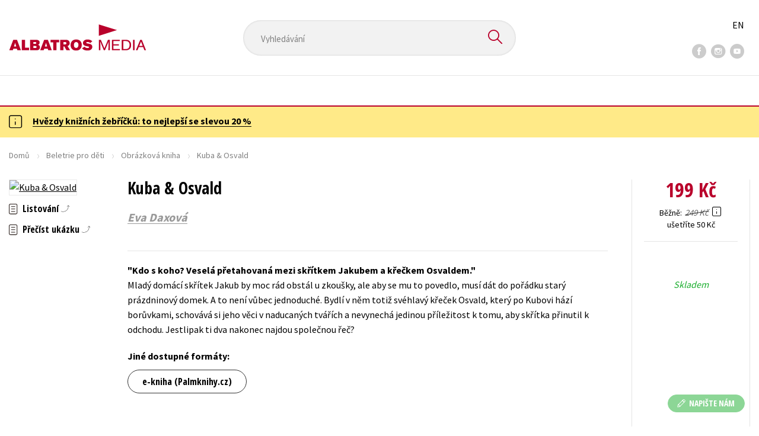

--- FILE ---
content_type: text/html; charset=utf-8
request_url: https://www.albatrosmedia.cz/tituly/58705695/kuba-osvald/
body_size: 17041
content:

<!DOCTYPE html>
<html lang="cs-CZ" class="no-js">
<head>
    <title>Kuba & Osvald | Albatrosmedia.cz</title>

    

    <meta http-equiv="Content-Type" content="text/html; charset=UTF-8"/>
    <meta name="viewport" content="width=device-width, initial-scale=1">
    <meta name="msapplication-TileColor" content="#ffffff">
    <meta name="msapplication-TileImage" content="/Content/images/favicons/ms-icon-144x144.png">
    <meta name="theme-color" content="#ffffff">
    
    <link rel="canonical" href="https://www.albatrosmedia.cz/tituly/58705695/kuba-osvald/"/>

<meta name="robots" content="index, follow" />
<meta name="description" content="Mladý domácí skřítek Jakub by moc rád obstál u zkoušky, ale aby se mu to povedlo, musí dát do pořádku starý prázdninový domek. A to není vůbec jednoduché. Bydlí v něm totiž svéhlavý křeček Osvald, který po Kubovi hází borůvkami, schovává si jeho věci" /><meta property="og:description" content="Mladý domácí skřítek Jakub by moc rád obstál u zkoušky, ale aby se mu to povedlo, musí dát do pořádku starý prázdninový domek. A to není vůbec jednoduché. Bydlí v něm totiž svéhlavý křeček Osvald, který po Kubovi hází borůvkami, schovává si jeho věci" /><meta property="og:title" content="Kuba &amp; Osvald" /><meta property="og:url" content="https://www.albatrosmedia.cz/tituly/58705695/kuba-osvald/" /><meta property="og:type" content="book" /><meta property="og:image" content="https://cdn.albatrosmedia.cz/Images/Product/58705695/?ts=638485548151130000" />
    

    
    <link rel="preconnect" href="https://cdn.albatrosmedia.cz/"/>
    <link rel="dns-prefetch" href="https://cdn.albatrosmedia.cz/"/>
    <link rel="dns-prefetch" href="https://fonts.googleapis.com/"/>

    
    <script type="d1d596c89cbf0d594e9a0cc3-text/javascript">(function(w,d,s,l,i){w[l]=w[l]||[];w[l].push({'gtm.start':new Date().getTime(),event:'gtm.js'});var f=d.getElementsByTagName(s)[0],j=d.createElement(s),dl=l!='dataLayer'?'&l='+l:'';j.async=true;j.src='https://www.googletagmanager.com/gtm.js?id='+i+dl;f.parentNode.insertBefore(j,f); })(window, document, 'script', 'dataLayer', 'GTM-PQ8HBQ');</script>
    <script src="https://cdn.albatrosmedia.cz:443/Scripts/init.js?v=" type="d1d596c89cbf0d594e9a0cc3-text/javascript"></script>

    <script src="https://cdn.albatrosmedia.cz:443/Scripts/vendor-base.min.js?v=" type="d1d596c89cbf0d594e9a0cc3-text/javascript"></script>

    
<script src="https://cdn.albatrosmedia.cz:443/Scripts/vendor-main.min.js?v=" type="d1d596c89cbf0d594e9a0cc3-text/javascript"></script>

    <script type="d1d596c89cbf0d594e9a0cc3-text/javascript">var a="F7a8nd3%2fvoAMBK8dR3UWHg8yH%2flZLVWBxdA2nBhDMIOs62HKYAN2Xg%3d%3d",spSrc=("https:"==document.location.protocol?"https":"http")+"://tracker.mail-komplet.cz/tracker.js?instance="+encodeURI(a);document.write(unescape("%3Cscript src='"+spSrc+"' type='text/javascript'%3E%3C/script%3E"));</script><script async src="https://front.boldem.cz/boldem.js?uc=990451&wg=79fbc31e-44e8-47b3-9313-392ef563158a&sc=0" type="d1d596c89cbf0d594e9a0cc3-text/javascript"></script> 
    <script type="d1d596c89cbf0d594e9a0cc3-text/javascript" src='https://postback.affiliateport.eu/track.js'></script> 
<script type="d1d596c89cbf0d594e9a0cc3-text/javascript">_AP_tracker.init();</script>
    <script src="/js/linksoft?l=1029&amp;v=1.79.0.1" type="d1d596c89cbf0d594e9a0cc3-text/javascript"></script>
    <script type="d1d596c89cbf0d594e9a0cc3-text/javascript">
        window.recaptchaOptions = { lang: "cs" };
        window.set('linksoft.url.back', function() { return '/'; });                    
        moment.locale('cs');
        (function($) { $.validator.unobtrusive.adapters.addBool("mustbetrue", "required"); }(jQuery));
    </script>

    <link href="https://fonts.googleapis.com/css?family=Open+Sans+Condensed:700|Source+Sans+Pro:400,600,700&amp;subset=latin-ext&display=swap" rel="stylesheet">
    <link href="/Content/main.css?v=5459c51725f6433b97e896a583a54c23" rel="stylesheet"/>

    

    

    
    <link rel="apple-touch-icon" sizes="57x57" href="/Content/images/favicons/apple-icon-57x57.png">
    <link rel="apple-touch-icon" sizes="60x60" href="/Content/images/favicons/apple-icon-60x60.png">
    <link rel="apple-touch-icon" sizes="72x72" href="/Content/images/favicons/apple-icon-72x72.png">
    <link rel="apple-touch-icon" sizes="76x76" href="/Content/images/favicons/apple-icon-76x76.png">
    <link rel="apple-touch-icon" sizes="114x114" href="/Content/images/favicons/apple-icon-114x114.png">
    <link rel="apple-touch-icon" sizes="120x120" href="/Content/images/favicons/apple-icon-120x120.png">
    <link rel="apple-touch-icon" sizes="144x144" href="/Content/images/favicons/apple-icon-144x144.png">
    <link rel="apple-touch-icon" sizes="152x152" href="/Content/images/favicons/apple-icon-152x152.png">
    <link rel="apple-touch-icon" sizes="180x180" href="/Content/images/favicons/apple-icon-180x180.png">
    <link rel="icon" type="image/png" sizes="192x192" href="/Content/images/favicons/android-icon-192x192.png">
    <link rel="icon" type="image/png" sizes="32x32" href="/Content/images/favicons/favicon-32x32.png">
    <link rel="icon" type="image/png" sizes="96x96" href="/Content/images/favicons/favicon-96x96.png">
    <link rel="icon" type="image/png" sizes="16x16" href="/Content/images/favicons/favicon-16x16.png">
    <link rel="manifest" href="/Content/images/favicons/manifest.json">
    

</head>

<body class='product-detail-body-wrap '>

<noscript><iframe src="https://www.googletagmanager.com/ns.html?id=GTM-PQ8HBQ" height="0" width="0" style="display:none;visibility:hidden"></iframe></noscript>
<script type="d1d596c89cbf0d594e9a0cc3-text/javascript">window.dataLayer.push({"ecomm_prodid":"58705695","ecomm_pagetype":"product","ecomm_totalvalue":199.0,"ecomm_brand":"Fragment","ecomm_publishinghouse":"Fragment","category_name":"beletrie-pro-deti"})</script>




<header class="header">
    <div class="container-fluid header__top">
        <a class="header__logo" role="banner" href="/">
            <img class="logo-main" src='/Content/images/albatrosmedia.svg' alt="AlbatrosMedia" width="232" height="46">
        </a>

<div class="header__search" role="search">
    <div data-component="SearchControl">
        <div class="suggesttion__wrap">
            <input id="search-input" type="text" name="Text" autocomplete="off" class="select input-search" placeholder="Vyhled&#225;v&#225;n&#237;" disabled="disabled">
            <button type="submit"><i class="icon--search"></i></button>
        </div>
    </div>
</div>

        <div class="header__social">
                <a target="_blank" class="fb" href="https://www.facebook.com/albatrosmediacz/"><i class="icon--facebook"></i></a>
                                        <a target="_blank" class="inst" href="https://www.instagram.com/albatrosmedia/"><i class="icon--instagram"></i></a>
                            <a target="_blank" class="yt" href="https://www.youtube.com/user/ALBATROSMEDIA01/"><i class="icon--youtube"></i></a>
                    </div>

        <div class="header__lang">
                <a href="/en">EN</a>
        </div>
    </div>

    <div class="header__bottom">
        <div class="container-fluid h-b__inner">
            <nav class="menu__wrap">
                <input class="hidden" type="checkbox" id="mobileMenuTrigger">
                <label for="mobileMenuTrigger" class="menu__btn-mobile">
                    <i class="burger-icon burger-icon--default"></i>&nbsp;
                    <span>Menu</span>
                </label>
                <ul id="mainMenu" class="menu" role="navigation">
        <li class="m-i__has-icon dropdown ">
        <a data-toggle="dropdown" class="dropdown-toggle" href="#">
            <i class="burger-icon"></i>
            Naše knihy
        </a>

        <ul class="submenu" role="menu">
            <li>
                <div class="menu__catalog">
                    <ul class='has-custom'>
        <li><a href="https://www.albatrosmedia.cz/c/hvezdy-kniznich-zebricku/" >AKCE -20 %</a></li>
        <li><a href="https://www.albatrosmedia.cz/c/vyprodej/" >V&#221;PRODEJ -80 %</a></li>
        <li><a href="https://albatrosmedia.cz/c/knihy-s-darkem/" >KNIHY S D&#193;RKEM</a></li>
        <li><a href="https://www.albatrosmedia.cz/hledani/?Text=poukaz&amp;filter=%22notonlypurchasable%22%3Atrue" >✉️ D&#193;RKOV&#201; POUKAZY</a></li>
                            <li class="sep"></li>

                          <li><a href="/auto-moto/">Auto - moto</a></li>
  <li><a href="/beletrie-pro-deti/">Beletrie pro děti</a></li>
  <li><a href="/beletrie-pro-dospele/">Beletrie pro dospěl&#233;</a></li>
  <li><a href="/byznys-a-ekonomie/">Byznys a ekonomie</a></li>
  <li><a href="/cestovani/">Cestov&#225;n&#237;</a></li>
  <li><a href="/darkove-publikace/">D&#225;rkov&#233; publikace</a></li>
  <li><a href="/darkove-zbozi/">D&#225;rkov&#233; zbož&#237;</a></li>
  <li><a href="/digitalni-fotografie/">Digit&#225;ln&#237; fotografie</a></li>
  <li><a href="/esoterika-a-duchovni-svet/">Esoterika a duchovn&#237; svět</a></li>
  <li><a href="/historie-a-military/">Historie a military</a></li>
  <li><a href="/hobby/">Hobby</a></li>
  <li><a href="/jazyky/">Jazyky</a></li>
  <li><a href="/kalendare/">Kalend&#225;ře</a></li>
  <li><a href="/kariera-a-osobni-rozvoj/">Kari&#233;ra a osobn&#237; rozvoj</a></li>
  <li><a href="/komiks/">Komiks</a></li>
  <li><a href="/krizovky/">Kř&#237;žovky</a></li>
  <li><a href="/kucharky/">Kuchařky</a></li>
  <li><a href="/new-adult/">New Adult</a></li>
  <li><a href="/ostatni/">Ostatn&#237;</a></li>
  <li><a href="/pocitace/">Poč&#237;tače</a></li>
  <li><a href="/poezie/">Poezie</a></li>
  <li><a href="/popularne-naucna-pro-dospele/">Popul&#225;rně - naučn&#225; pro dospěl&#233;</a></li>
  <li><a href="/popularne-naucne-pro-deti/">Popul&#225;rně - naučn&#233; pro děti</a></li>
  <li><a href="/predskolaci/">Předškol&#225;ci</a></li>
  <li><a href="/priroda-a-zahrada/">Př&#237;roda a zahrada</a></li>
  <li><a href="/prirodni-vedy/">Př&#237;rodn&#237; vědy</a></li>
  <li><a href="/spolecnost-politika/">Společnost, politika</a></li>
  <li><a href="/technika-a-veda/">Technika a věda</a></li>
  <li><a href="/ucebnice/">Učebnice</a></li>
  <li><a href="/umeni-a-kultura/">Uměn&#237; a kultura</a></li>
  <li><a href="/vychova-a-pedagogika/">V&#253;chova a pedagogika</a></li>
  <li><a href="/young-adult/">Young adult</a></li>
  <li><a href="/zdravi-a-zivotni-styl/">Zdrav&#237; a životn&#237; styl</a></li>

                    </ul>
                </div>
                <hr>
                <div class="text-center">
                    <a class="btn btn--sm" href="/tituly/">Všechny tituly</a>
                </div>
            </li>
        </ul>
    </li>
        <li><a href="https://www.albatrosmedia.cz/bestsellery/" >BESTSELLERY</a></li>
        <li><a href="https://www.albatrosmedia.cz/novinky/" >NOVINKY</a></li>
        <li><a href="https://www.albatrosmedia.cz/pripravujeme/" >PŘIPRAVUJEME</a></li>
        <li><a href="https://www.albatrosmedia.cz/c/vyprodej/" >V&#221;PRODEJ -80 %</a></li>
        <li><a href="https://www.albatrosmedia.cz/c/hvezdy-kniznich-zebricku/" >AKCE -20 %</a></li>
        <li><a href="https://www.albatrosmedia.group/" target=&quot;_blank&quot;>O N&#193;S</a></li>

</ul>
            </nav>
                <div class="h-b__right">

<div class="header__user">
    <input type="hidden" id="customerInfoElement" value="" data-customer-id="0" data-is-anonymous="true"
           data-push-mode="1"/>
    <a href="#" data-toggle="modal" data-target="#loginBox">
        <span class="header__user-text">Přihl&#225;sit</span> <i class="icon--user"></i>
    </a>
</div>                    <div class="mini-cart" data-component="Cart" data-component-props="{&quot;cart&quot;:{&quot;giftItems&quot;:[],&quot;id&quot;:0,&quot;itemAmounts&quot;:[]}}">
        <div id="cartMenu" class="emptyCart">
            <a href="/kosik/"><span>    <span  class="text-nowrap">
        0 Kč
    </span>
</span><i class="icon--cart"></i></a>
        </div>
</div>                </div>
        </div>
    </div>

</header>


  <section class="warning__wrap warning__wrap--intro">
    <div class="container-fluid">
      <div class="warning warning--intro">
        <span class="warning__icon"><i class="icon--hint"></i></span>
        <span class="warning__message"><p><a href="https://www.albatrosmedia.cz/c/hvezdy-kniznich-zebricku/"><strong>Hvězdy knižn&iacute;ch žebř&iacute;čků: to nejlep&scaron;&iacute; se slevou 20 %</strong></a></p>
</span>
      </div>
    </div>
  </section>

<div class="main-container">


<div class="product">
<input type="hidden" id="productDetailSerializedDataElement" value="{&quot;item_internal_id&quot;:58705695,&quot;item_id&quot;:&quot;9788025346686&quot;,&quot;item_name&quot;:&quot;Kuba &amp; Osvald&quot;,&quot;currency&quot;:&quot;CZK&quot;,&quot;discount&quot;:50.00,&quot;item_brand&quot;:&quot;Fragment&quot;,&quot;price_with_vat&quot;:199.0,&quot;price&quot;:199.0,&quot;item_category&quot;:&quot;Beletrie pro děti&quot;}"/>
<section id="detailtop" class="product__top">

    <div class="container-fluid">
        <div class="breadcrumb__wrap">
    <ul class="breadcrumb">
        <li><a href="/">Domů</a></li>
            <li><a href="/beletrie-pro-deti/">Beletrie pro děti</a></li>
                    <li><a href="/zanry/18855/obrazkova-kniha/">Obr&#225;zkov&#225; kniha</a></li>
                    <li class="active">Kuba &amp; Osvald</li>
    </ul>
</div>

        <div class="prod-top-inner">
            <div class="product-top__header">
                <h1>Kuba &amp; Osvald</h1>
                                    <h3 class="product__author">	<span><a class="author" href="/autori/58616228/eva-daxova/">Eva Daxov&#225;</a></span>
</h3>
            </div>
            <div class="prod-top-left">
                <figure class="product__cover">
                    <a 
                             class="open-gallery" href="#productGallery" 
                    >
                        <img alt="Kuba &amp; Osvald" data-src="https://cdn.albatrosmedia.cz/Images/Product/58705695/?width=300&amp;height=450&amp;ts=638485548151130000">
                    </a>
                    <div class="product__labels">
                        







                    </div>
                </figure>
                    <div class="product__under-cover">
                            <a href="#productGallery" class="open-gallery product__gallery-trigger">
                                <div>Listov&#225;n&#237;</div>
                            </a>
                                                    <a class="preview-link" href="#" data-pdf="https://cdn.albatrosmedia.cz/Files/GetExternalFile/?externalUrl=RaQxGBPpr7DoypkkpWP4uax8xr9kjGOW4e3x9IuIXKZQFI3ctfpzul9L3EfXyeQDCuYp9H5gJv4m1byKjGUF%2bFru%2bMpsjiKukntku%2bw0SoXBbry59znh1zOhGlGgo6uVWoKRx7zafsBhlI6OJN0J%2fA%3d%3d">
                                <div>Přeč&#237;st uk&#225;zku</div>
                            </a>
                    </div>
            </div>

            <div class="product__details">
                <div class="product__descriptions">
                        <hr>
                                            <q class="font-weight-bold">Kdo s koho? Vesel&#225; přetahovan&#225; mezi skř&#237;tkem Jakubem a křečkem Osvaldem.</q>

                        <div class="cms-text">Mladý domácí skřítek Jakub by moc rád obstál u zkoušky, ale aby se mu to povedlo, musí dát do pořádku starý prázdninový domek. A to není vůbec jednoduché. Bydlí v něm totiž svéhlavý křeček Osvald, který po Kubovi hází borůvkami, schovává si jeho věci v naducaných tvářích a nevynechá jedinou příležitost k tomu, aby skřítka přinutil k odchodu. Jestlipak ti dva nakonec najdou společnou řeč?</div>

                                            <section class="other-formats-section">
                            <strong>Jin&#233; dostupn&#233; form&#225;ty:</strong>
                            <div class="other-formats-inner">
                                    <div>
                                        <a class="btn" target="_blank" href="https://www.palmknihy.cz/ekniha/kuba-osvald-205655">e-kniha (Palmknihy.cz)</a>
                                    </div>
                                                                                                                            </div>
                        </section>
                    <hr>
                </div>
            </div>
            <aside class="prod-det__aside">
                <div class="product__prices">
                        <span class="price__actual price__actual--lg">    <span  class="text-nowrap">
        199 Kč
    </span>
</span>
                            <div>
                                <div>
                                    <small class="product-retail-price">Běžně</small>
                                    <small class="price__previous price__previous--lg discounted-price">    <span  class="text-nowrap">
        249 Kč
    </span>
</small>
                                    &nbsp;<em data-toggle="tooltip" data-placement="bottom" data-original-title="Běžn&#225; maloobchodn&#237; cena (MOC) - je cena určena nakladatelstv&#237;m, za kterou je možn&#233; produkt standardně zakoupit u maloobchodn&#237;ch prodejců." class="icon--hint"></em>
                                </div>
                                <div class="product-discount-info discounted-price">
                                    <small>ušetř&#237;te 50 Kč</small>
                                </div>
                                <div class="lowest-price-30-days">
                                    <small>Nejnižš&#237; cena za 30 dn&#237;:     <span  class="text-nowrap">
        199 Kč
    </span>
</small>
                                </div>
                            </div>
                </div>
                <hr>

                <div class="aside__mid">
                    

        <i class="green">Skladem</i>


                    
        <div class="redirect-stop" data-component="AddToCart" data-component-args="{&quot;amountAvailable&quot;:26,&quot;canPurchase&quot;:true,&quot;name&quot;:&quot;Kuba &amp; Osvald&quot;,&quot;price&quot;:199.0,&quot;productId&quot;:58705695,&quot;totalAmountAvailable&quot;:26}">
        </div>


                </div>
            </aside>
        </div>
    </div>
</section>

<div class="product__bot">
    <nav class="product__nav">
        <div class="container-fluid">
            <ul>
                <li>
                    <a href="#productInfos">Detailn&#237; informace</a>
                </li>

                
                    <li>
                        <a href="#series">Řada</a>
                    </li>
                
                <li>
                    <a href="#productUserReviews">Hodnocen&#237; čten&#225;řů</a>
                </li>

                    <li>
                        <a href="#productAuthorsList">Autor</a>
                    </li>


            </ul>

            <div class="p-nav__r-side">
                <a class="p-nav__cover" href="#detailtop" title="Kuba &amp; Osvald">
                    <img class="img__cover" alt="Kuba &amp; Osvald" data-src="https://cdn.albatrosmedia.cz/Images/Product/58705695/?width=300&amp;height=450&amp;ts=638485548151130000">
                </a>
                <div class="p-nav__info">
                        <span class="price__actual price__actual--sm">
                                <span  class="text-nowrap">
        199 
    </span>

                            <em>
                                Kč<span> s DPH</span>
                            </em>
                        </span>
                    <i>Skladem</i>
                </div>

                    <div class="redirect-stop" data-component="AddToCart" data-component-args="{&quot;productId&quot;:58705695,&quot;tabIndex&quot;:0,&quot;formClass&quot;:&quot;add-to-cart-form&quot;,&quot;preorder&quot;:false,&quot;amountAvailable&quot;:26,&quot;totalAmountAvailable&quot;:26,&quot;price&quot;:199.0,&quot;productName&quot;:&quot;Kuba &amp; Osvald&quot;,&quot;authors&quot;:[{&quot;Id&quot;:58616228,&quot;Name&quot;:&quot;Eva Daxov&#225;&quot;,&quot;TypeRef&quot;:&quot;01&quot;,&quot;Description&quot;:&quot;Eva Daxov&#225; vystudovala liter&#225;rn&#237; vědu a po škole pracovala jako žurnalistka na voln&#233; noze, kulturn&#237; redaktorka v televizi nebo jako autorka rozhlasov&#253;ch pořadů. Se sv&#253;m mužem a dvěma syny žije v Kol&#237;ně nad R&#253;nem. S ilustr&#225;torkou Sabine Dullyovou tvoř&#237; od roku 2017 uměleck&#253; t&#253;m, kter&#253; se pod obchodn&#237; značkou Dully &amp; Dax věnuje tvorbě origin&#225;ln&#237;ch dětsk&#253;ch knih.  &quot;,&quot;Reference&quot;:&quot;AT016859&quot;,&quot;Url&quot;:&quot;https://www.albatrosmedia.cz/autori/58616228/eva-daxova/&quot;,&quot;AuthorImagePath&quot;:&quot;https://cdn.albatrosmedia.cz/Images/Author/58616228/?width=300&amp;height=450&amp;ts=637170327818770000&quot;,&quot;IsActive&quot;:true,&quot;Priority&quot;:false}],&quot;commission&quot;:false,&quot;resultPrice&quot;:{&quot;percentageDiscount&quot;:20.0,&quot;nominalDiscount&quot;:50.00,&quot;finalPriceWithoutVat&quot;:199.0,&quot;standardPrice&quot;:249.00,&quot;finalPrice&quot;:199.0},&quot;categoryName&quot;:&quot;Beletrie pro děti&quot;,&quot;brandName&quot;:&quot;Fragment&quot;,&quot;ean&quot;:&quot;9788025346686&quot;}">
                    </div>
            </div>
        </div>
    </nav>

    <div class="product__sections">
        <section data-section id="productInfos">
            <div class="container-fluid">
                <h2>Detailn&#237; informace</h2>
                <div class="product__infos">
                    <div class="product__params">
        <div class="product__param">
            <span>Ž&#225;nr</span>
            <span><a href="/zanry/18855/obrazkova-kniha/">obr&#225;zkov&#225; kniha</a><br/><a href="/zanry/18859/pohadka/">poh&#225;dka</a>
</span>
        </div>
                        <div class="product__param">
            <span>Č&#237;slo d&#237;lu</span>
            <span><span  class="text-nowrap">
    1
</span></span>
        </div>
            <div class="product__param">
            <span>Jazyk</span>
            <span><span >čeština</span>
</span>
        </div>
            <div class="product__param">
            <span>Původn&#237; n&#225;zev</span>
            <span><span >Jeppe und Oswald</span>
</span>
        </div>
            <div class="product__param">
            <span>Původn&#237; jazyk</span>
            <span><span >němčina</span>
</span>
        </div>
            <div class="product__param">
            <span>Řada</span>
            <span><a href="/serie/87753882/kuba-osvald/">Kuba &amp; Osvald</a></span>
        </div>
            <div class="product__param">
            <span>Překladatel</span>
            <span><a class="author" href="/autori/55708439/martina-brcakova/">Martina Brč&#225;kov&#225;</a></span>
        </div>
            <div class="product__param">
            <span>Počet stran</span>
            <span><span  class="text-nowrap">
    128
</span></span>
        </div>
            <div class="product__param">
            <span>EAN</span>
            <span><span >9788025346686</span>
</span>
        </div>
            <div class="product__param">
            <span>Datum vyd&#225;n&#237;</span>
            <span>16.04.2020
</span>
        </div>
            <div class="product__param">
            <span>Věk od</span>
            <span><span  class="text-nowrap">
    6
</span></span>
        </div>
            <div class="product__param">
            <span>Form&#225;t</span>
            <span><span >165x232 mm</span>
</span>
        </div>
            <div class="product__param">
            <span>Nakladatelstv&#237;</span>
            <span><a href="/znacka/60018363/fragment/">Fragment</a></span>
        </div>
                <div class="product__param">
            <span>Hmotnost</span>
            <span>0,509</span>
        </div>
            <div class="product__param">
            <span>Typ</span>
            <span><span>
    Kniha
</span></span>
        </div>
            <div class="product__param">
            <span>Vazba</span>
            <span><span >vázaná s laminovaným potahem</span>
</span>
        </div>
    
</div>


                        <div class="p-i__long-anotation">
                                <div class="p__text"><p>Domácí skřítek Kuba má nelehký úkol. Aby složil zkoušku, musí dát do pořádku starý prázdninový domek a vytvořit z něj útulné místo, kde by chtěl bydlet každý. Jenže to se snadněji řekne, než udělá. V domě totiž bydlí svéhlavý křeček Osvald, který po Kubovi hází borůvkami, schovává mu věci ve svých naducaných tvářích a nevynechá jedinou příležitost, aby skřítka z domu vystrnadil. Najdou ti dva nakonec společnou řeč?</p></div>
                        </div>

                        <div class="p-i__files downloads">
                            <h3 class="h4 p-i__title">Ke stažen&#237;</h3>
                            
<a tabindex="-1" target="_blank" href="https://cdn.albatrosmedia.cz/Files/Sample/64634601/?name=Uk&#225;zka.pdf">
      <i class="icon--file"><i>pdf</i></i>

  Uk&#225;zka.pdf
</a>
                        </div>
                </div>
            </div>
        </section>



            <section data-section id="series">
                <div class="container-fluid">
                    <h2>Dalš&#237; tituly z řady "Kuba &amp; Osvald"</h2>
                        <div class="carousel__wrap">
        <div data-carousel class=carousel>



<article class="carousel__item" data-id="81655296">
    <figure class="carousel__image">
        <a href="/tituly/81655296/kuba-osvald-tajemstvi-lesnich-skritku/">
            
            <img alt="Kuba &amp; Osvald - Tajemstv&#237; lesn&#237;ch skř&#237;tků" data-lazy="https://cdn.albatrosmedia.cz/Images/Product/81655296/?width=180&amp;ts=638526649161170000"
                 src="/Content/images/img-placeholder-big.jpg">
        </a>
    </figure>

    <div class="carousel__content">
        <div class="c-content__inner">
            <h2><a href="/tituly/81655296/kuba-osvald-tajemstvi-lesnich-skritku/">Kuba &amp; Osvald - Tajemstv&#237; lesn&#237;ch skř&#237;tků</a></h2>
                <div class="c-content__authors">	<span><a class="author" href="/autori/58616228/eva-daxova/">Eva Daxov&#225;</a></span>
</div>
                            <p>Zahradn&#237; skř&#237;tek Roz&#225;rka dostane nelehk&#253; &#250;kol. M&#225; zastoupit kr&#225;lovnu lesn&#237;ch skř&#237;tků, kter&#225; zmizela....</p>
                            <div class="redirect-stop" data-component="AddToCart" data-component-args="{&quot;productId&quot;:81655296,&quot;tabIndex&quot;:0,&quot;formClass&quot;:&quot;add-to-cart-form&quot;,&quot;preorder&quot;:false,&quot;amountAvailable&quot;:805,&quot;totalAmountAvailable&quot;:805,&quot;price&quot;:239.0,&quot;productName&quot;:&quot;Kuba &amp; Osvald - Tajemstv&#237; lesn&#237;ch skř&#237;tků&quot;,&quot;authors&quot;:[{&quot;Id&quot;:58616228,&quot;Name&quot;:&quot;Eva Daxov&#225;&quot;,&quot;TypeRef&quot;:&quot;01&quot;,&quot;Description&quot;:&quot;Eva Daxov&#225; vystudovala liter&#225;rn&#237; vědu a po škole pracovala jako žurnalistka na voln&#233; noze, kulturn&#237; redaktorka v televizi nebo jako autorka rozhlasov&#253;ch pořadů. Se sv&#253;m mužem a dvěma syny žije v Kol&#237;ně nad R&#253;nem. S ilustr&#225;torkou Sabine Dullyovou tvoř&#237; od roku 2017 uměleck&#253; t&#253;m, kter&#253; se pod obchodn&#237; značkou Dully &amp; Dax věnuje tvorbě origin&#225;ln&#237;ch dětsk&#253;ch knih.  &quot;,&quot;Reference&quot;:&quot;AT016859&quot;,&quot;Url&quot;:&quot;https://www.albatrosmedia.cz/autori/58616228/eva-daxova/&quot;,&quot;AuthorImagePath&quot;:&quot;https://cdn.albatrosmedia.cz/Images/Author/58616228/?width=300&amp;height=450&amp;ts=637170327818770000&quot;,&quot;IsActive&quot;:true,&quot;Priority&quot;:false}],&quot;commission&quot;:true,&quot;resultPrice&quot;:{&quot;percentageDiscount&quot;:20.0,&quot;nominalDiscount&quot;:60.00,&quot;finalPriceWithoutVat&quot;:239.0,&quot;standardPrice&quot;:299.00,&quot;finalPrice&quot;:239.0},&quot;categoryName&quot;:&quot;Beletrie pro děti&quot;,&quot;brandName&quot;:&quot;Fragment&quot;,&quot;ean&quot;:&quot;9788025360590&quot;}"></div>
                            <div class="carousel__price product__prices product__prices--sm">
                    <span class="price__previous product-discount-info discounted-price">    <span  class="text-nowrap">
        299 Kč
    </span>
</span>
                    <span class="price__actual">    <span  class="text-nowrap">
        239 Kč
    </span>
</span>
                </div>
        </div>
        <a href="/tituly/81655296/kuba-osvald-tajemstvi-lesnich-skritku/" class="c-content__link"></a>
    </div>
</article>
        </div>
        <div class="carousel__arrows"></div>
    </div>

                </div>
            </section>

        <section data-section id="productUserReviews" class="product__user-reviews form--in-white">
            <div class="container-fluid">
                <h2>
                    Hodnocen&#237; čten&#225;řů <em data-toggle="tooltip" data-placement="bottom" data-original-title="Všechna uživatelsk&#225; hodnocen&#237; na e-shopu Albatrosmedia.cz poch&#225;zej&#237; v&#253;hradně od registrovan&#253;ch uživatelů e-shopu s
ověřen&#253;m uživatelsk&#253;m &#250;čtem. V př&#237;padě, že považujete zobrazen&#233; uživatelsk&#233; hodnocen&#237; knihy za nespr&#225;vn&#233; či jinak
problematick&#233;, kontaktujte naši z&#225;kaznickou podporu na e-mailu: eshop@albatrosmedia.cz." class="icon--hint"></em>
                </h2>
                <div class="p-u-reviews__wrap"><div class='p-u-reviews__list p-u-reviews__list--nothing'>
    <div id="customerReviews">
        <input data-val="true" data-val-number="The field ProductId must be a number." data-val-required="Pole ProductId je povinné." id="ProductId" name="ProductId" type="hidden" value="58705695" />
        <input data-val="true" data-val-number="The field UserReviewsCount must be a number." data-val-required="Pole UserReviewsCount je povinné." id="UserReviewsCount" name="UserReviewsCount" type="hidden" value="0" />

            <em id="noUserReviewsCreated">V současn&#233; době nejsou vytvořena ž&#225;dn&#225; uživatelsk&#225; hodnocen&#237;.</em>
    </div>
    <div class="text-right p-r-1">
        <a class="link-more link-more--arrow link-more--down" href="#" id="nextCustomerXReviews">Dalš&#237; {x} hodnocen&#237;</a>
    </div>
</div>


<div class="p-u-reviews__add" >
    <h4>Vaše hodnocen&#237;</h4>
    
        <div>
            <p>Uživatelskou recenzi mohou vkl&#225;dat pouze registrovan&#237; uživatel&#233;</p>
            <a href="#" data-toggle="modal" data-target="#loginBox" class="btn btn--green "><i class="icon--user"></i>&nbsp;<span>Přihl&#225;sit</span></a>
        </div>
</div></div>
            </div>
        </section>
                <section data-section id="productAuthorsList" class="authors_list_section">
                    <div class="container-fluid">
                        
<div class="h1__style"><span>Autor knihy</span></div>
    <div class="row justify-content-center mt-5">
        <figure class="col-sm-4 col-lg-3 pr-lg-5">
            <div class="author__img text-center">
                    <img alt="Eva Daxov&#225;" data-src="https://cdn.albatrosmedia.cz/Images/Author/58616228/?width=300&amp;height=450&amp;ts=637170327818770000">
            </div>
        </figure>
        <div class="col-sm-7 col-lg-5">
            <h3><span >Eva Daxová</span>
</h3>
            <div class="p__text">
                Eva Daxová vystudovala literární vědu a po škole pracovala jako žurnalistka na volné noze, kulturní redaktorka v televizi nebo jako autorka rozhlasových pořadů. Se svým mužem a dvěma syny žije v Kolíně nad Rýnem. S ilustrátorkou Sabine Dullyovou tvoří od roku 2017 umělecký tým, který se pod obchodní značkou Dully & Dax věnuje tvorbě originálních dětských knih.  
            </div>
            <a href="https://www.albatrosmedia.cz/autori/58616228/eva-daxova/" class="mt-5 btn"><span>Zobrazit profil autora</span></a>
        </div>
    </div>

                    </div>
                </section>



    </div>
</div>

<section class="product__buy-related">
            <div class="h1__style">
            <span>Mohlo by v&#225;s tak&#233; zaj&#237;mat</span>
        </div>
    <div class="carousel__wrap">
        <div data-carousel class=carousel>



<article class="carousel__item" data-id="81655296">
    <figure class="carousel__image">
        <a href="/tituly/81655296/kuba-osvald-tajemstvi-lesnich-skritku/">
            
            <img alt="Kuba &amp; Osvald - Tajemstv&#237; lesn&#237;ch skř&#237;tků" data-lazy="https://cdn.albatrosmedia.cz/Images/Product/81655296/?width=180&amp;ts=638526649161170000"
                 src="/Content/images/img-placeholder-big.jpg">
        </a>
    </figure>

    <div class="carousel__content">
        <div class="c-content__inner">
            <h2><a href="/tituly/81655296/kuba-osvald-tajemstvi-lesnich-skritku/">Kuba &amp; Osvald - Tajemstv&#237; lesn&#237;ch skř&#237;tků</a></h2>
                <div class="c-content__authors">	<span><a class="author" href="/autori/58616228/eva-daxova/">Eva Daxov&#225;</a></span>
</div>
                            <p>Zahradn&#237; skř&#237;tek Roz&#225;rka dostane nelehk&#253; &#250;kol. M&#225; zastoupit kr&#225;lovnu lesn&#237;ch skř&#237;tků, kter&#225; zmizela....</p>
                            <div class="redirect-stop" data-component="AddToCart" data-component-args="{&quot;productId&quot;:81655296,&quot;tabIndex&quot;:0,&quot;formClass&quot;:&quot;add-to-cart-form&quot;,&quot;preorder&quot;:false,&quot;amountAvailable&quot;:805,&quot;totalAmountAvailable&quot;:805,&quot;price&quot;:239.0,&quot;productName&quot;:&quot;Kuba &amp; Osvald - Tajemstv&#237; lesn&#237;ch skř&#237;tků&quot;,&quot;authors&quot;:[{&quot;Id&quot;:58616228,&quot;Name&quot;:&quot;Eva Daxov&#225;&quot;,&quot;TypeRef&quot;:&quot;01&quot;,&quot;Description&quot;:&quot;Eva Daxov&#225; vystudovala liter&#225;rn&#237; vědu a po škole pracovala jako žurnalistka na voln&#233; noze, kulturn&#237; redaktorka v televizi nebo jako autorka rozhlasov&#253;ch pořadů. Se sv&#253;m mužem a dvěma syny žije v Kol&#237;ně nad R&#253;nem. S ilustr&#225;torkou Sabine Dullyovou tvoř&#237; od roku 2017 uměleck&#253; t&#253;m, kter&#253; se pod obchodn&#237; značkou Dully &amp; Dax věnuje tvorbě origin&#225;ln&#237;ch dětsk&#253;ch knih.  &quot;,&quot;Reference&quot;:&quot;AT016859&quot;,&quot;Url&quot;:&quot;https://www.albatrosmedia.cz/autori/58616228/eva-daxova/&quot;,&quot;AuthorImagePath&quot;:&quot;https://cdn.albatrosmedia.cz/Images/Author/58616228/?width=300&amp;height=450&amp;ts=637170327818770000&quot;,&quot;IsActive&quot;:true,&quot;Priority&quot;:false}],&quot;commission&quot;:true,&quot;resultPrice&quot;:{&quot;percentageDiscount&quot;:20.0,&quot;nominalDiscount&quot;:60.00,&quot;finalPriceWithoutVat&quot;:239.0,&quot;standardPrice&quot;:299.00,&quot;finalPrice&quot;:239.0},&quot;categoryName&quot;:&quot;Beletrie pro děti&quot;,&quot;brandName&quot;:&quot;Fragment&quot;,&quot;ean&quot;:&quot;9788025360590&quot;}"></div>
                            <div class="carousel__price product__prices product__prices--sm">
                    <span class="price__previous product-discount-info discounted-price">    <span  class="text-nowrap">
        299 Kč
    </span>
</span>
                    <span class="price__actual">    <span  class="text-nowrap">
        239 Kč
    </span>
</span>
                </div>
        </div>
        <a href="/tituly/81655296/kuba-osvald-tajemstvi-lesnich-skritku/" class="c-content__link"></a>
    </div>
</article>



<article class="carousel__item" data-id="99937330">
    <figure class="carousel__image">
        <a href="/tituly/99937330/bing-a-jeho-svet/">
            
            <img alt="Bing a jeho svět" data-lazy="https://cdn.albatrosmedia.cz/Images/Product/99937330/?width=180&amp;ts=639008270148300000"
                 src="/Content/images/img-placeholder-big.jpg">
        </a>
    </figure>

    <div class="carousel__content">
        <div class="c-content__inner">
            <h2><a href="/tituly/99937330/bing-a-jeho-svet/">Bing a jeho svět</a></h2>
                <div class="c-content__authors">	<span><a class="author" href="/autori/26495306/kolektiv/">Kolektiv</a></span>
</div>
                            <p>Vraťte se do vesel&#233;ho světa mal&#233;ho Binga a jeho kamar&#225;dů Suly a Panda v nov&#233; knize čtyř př&#237;běhů!
N&#225;š...</p>
                            <div class="redirect-stop" data-component="AddToCart" data-component-args="{&quot;productId&quot;:99937330,&quot;tabIndex&quot;:0,&quot;formClass&quot;:&quot;add-to-cart-form&quot;,&quot;preorder&quot;:true,&quot;amountAvailable&quot;:0,&quot;totalAmountAvailable&quot;:0,&quot;price&quot;:239.0,&quot;productName&quot;:&quot;Bing a jeho svět&quot;,&quot;authors&quot;:[{&quot;Id&quot;:26495306,&quot;Name&quot;:&quot;Kolektiv&quot;,&quot;TypeRef&quot;:&quot;01&quot;,&quot;Description&quot;:&quot;&quot;,&quot;Reference&quot;:&quot;AT007604&quot;,&quot;Url&quot;:&quot;https://www.albatrosmedia.cz/autori/26495306/kolektiv/&quot;,&quot;AuthorImagePath&quot;:&quot;https://cdn.albatrosmedia.cz/Images/Author/26495306/?width=300&amp;height=450&quot;,&quot;IsActive&quot;:true,&quot;Priority&quot;:false}],&quot;commission&quot;:true,&quot;resultPrice&quot;:{&quot;percentageDiscount&quot;:20.0,&quot;nominalDiscount&quot;:60.00,&quot;finalPriceWithoutVat&quot;:239.0,&quot;standardPrice&quot;:299.00,&quot;finalPrice&quot;:239.0},&quot;categoryName&quot;:&quot;Beletrie pro děti&quot;,&quot;brandName&quot;:&quot;Alicanto&quot;,&quot;ean&quot;:&quot;9788025262948&quot;}"></div>
                            <div class="carousel__price product__prices product__prices--sm">
                    <span class="price__previous product-discount-info discounted-price">    <span  class="text-nowrap">
        299 Kč
    </span>
</span>
                    <span class="price__actual">    <span  class="text-nowrap">
        239 Kč
    </span>
</span>
                </div>
        </div>
        <a href="/tituly/99937330/bing-a-jeho-svet/" class="c-content__link"></a>
    </div>
</article>



<article class="carousel__item" data-id="100899156">
    <figure class="carousel__image">
        <a href="/tituly/100899156/ledove-kralovstvi-pohadky-z-arendelle/">
            
            <img alt="Ledov&#233; kr&#225;lovstv&#237; - Poh&#225;dky z Arendelle" data-lazy="https://cdn.albatrosmedia.cz/Images/Product/100899156/?width=180&amp;ts=639008270148300000"
                 src="/Content/images/img-placeholder-big.jpg">
        </a>
    </figure>

    <div class="carousel__content">
        <div class="c-content__inner">
            <h2><a href="/tituly/100899156/ledove-kralovstvi-pohadky-z-arendelle/">Ledov&#233; kr&#225;lovstv&#237; - Poh&#225;dky z Arendelle</a></h2>
                <div class="c-content__authors">	<span><a class="author" href="/autori/26495306/kolektiv/">Kolektiv</a></span>
</div>
                            <p>V prvn&#237;ch dvou př&#237;běz&#237;ch si přečtete o tom, jak Anna s Elsou slavily s cel&#253;m kr&#225;lovstv&#237;m v&#253;znamn&#253; de...</p>
                            <div class="redirect-stop" data-component="AddToCart" data-component-args="{&quot;productId&quot;:100899156,&quot;tabIndex&quot;:0,&quot;formClass&quot;:&quot;add-to-cart-form&quot;,&quot;preorder&quot;:true,&quot;amountAvailable&quot;:0,&quot;totalAmountAvailable&quot;:0,&quot;price&quot;:239.0,&quot;productName&quot;:&quot;Ledov&#233; kr&#225;lovstv&#237; - Poh&#225;dky z Arendelle&quot;,&quot;authors&quot;:[{&quot;Id&quot;:26495306,&quot;Name&quot;:&quot;Kolektiv&quot;,&quot;TypeRef&quot;:&quot;01&quot;,&quot;Description&quot;:&quot;&quot;,&quot;Reference&quot;:&quot;AT007604&quot;,&quot;Url&quot;:&quot;https://www.albatrosmedia.cz/autori/26495306/kolektiv/&quot;,&quot;AuthorImagePath&quot;:&quot;https://cdn.albatrosmedia.cz/Images/Author/26495306/?width=300&amp;height=450&quot;,&quot;IsActive&quot;:true,&quot;Priority&quot;:false}],&quot;commission&quot;:true,&quot;resultPrice&quot;:{&quot;percentageDiscount&quot;:20.0,&quot;nominalDiscount&quot;:60.00,&quot;finalPriceWithoutVat&quot;:239.0,&quot;standardPrice&quot;:299.00,&quot;finalPrice&quot;:239.0},&quot;categoryName&quot;:&quot;Beletrie pro děti&quot;,&quot;brandName&quot;:&quot;Alicanto&quot;,&quot;ean&quot;:&quot;9788025262672&quot;}"></div>
                            <div class="carousel__price product__prices product__prices--sm">
                    <span class="price__previous product-discount-info discounted-price">    <span  class="text-nowrap">
        299 Kč
    </span>
</span>
                    <span class="price__actual">    <span  class="text-nowrap">
        239 Kč
    </span>
</span>
                </div>
        </div>
        <a href="/tituly/100899156/ledove-kralovstvi-pohadky-z-arendelle/" class="c-content__link"></a>
    </div>
</article>



<article class="carousel__item" data-id="101146480">
    <figure class="carousel__image">
        <a href="/tituly/101146480/minecraft-chyt-creepera-a-dalsi-moby/">
            
            <img alt="Minecraft - Chyť creepera a dalš&#237; moby" data-lazy="https://cdn.albatrosmedia.cz/Images/Product/101146480/?width=180&amp;ts=638996175048400000"
                 src="/Content/images/img-placeholder-big.jpg">
        </a>
    </figure>

    <div class="carousel__content">
        <div class="c-content__inner">
            <h2><a href="/tituly/101146480/minecraft-chyt-creepera-a-dalsi-moby/">Minecraft - Chyť creepera a dalš&#237; moby</a></h2>
                <div class="c-content__authors">	<span><a class="author" href="/autori/8916760/kolektiv/">Kolektiv</a>,</span> <span><a class="author" href="/autori/26495306/kolektiv/">Kolektiv</a></span>
</div>
                            <p>Pozor, kolem se pl&#237;ž&#237; creeper a dalš&#237; podivn&#237; mobov&#233;! Vydejte se na pomoc pěti průzkumn&#237;kům, kteř&#237; l...</p>
                            <div class="redirect-stop" data-component="AddToCart" data-component-args="{&quot;productId&quot;:101146480,&quot;tabIndex&quot;:0,&quot;formClass&quot;:&quot;add-to-cart-form&quot;,&quot;preorder&quot;:true,&quot;amountAvailable&quot;:0,&quot;totalAmountAvailable&quot;:0,&quot;price&quot;:239.0,&quot;productName&quot;:&quot;Minecraft - Chyť creepera a dalš&#237; moby&quot;,&quot;authors&quot;:[{&quot;Id&quot;:8916760,&quot;Name&quot;:&quot;Kolektiv&quot;,&quot;TypeRef&quot;:&quot;01&quot;,&quot;Description&quot;:&quot;&quot;,&quot;Reference&quot;:&quot;AT002495&quot;,&quot;Url&quot;:&quot;https://www.albatrosmedia.cz/autori/8916760/kolektiv/&quot;,&quot;AuthorImagePath&quot;:&quot;https://cdn.albatrosmedia.cz/Images/Author/8916760/?width=300&amp;height=450&quot;,&quot;IsActive&quot;:true,&quot;Priority&quot;:false},{&quot;Id&quot;:26495306,&quot;Name&quot;:&quot;Kolektiv&quot;,&quot;TypeRef&quot;:&quot;01&quot;,&quot;Description&quot;:&quot;&quot;,&quot;Reference&quot;:&quot;AT007604&quot;,&quot;Url&quot;:&quot;https://www.albatrosmedia.cz/autori/26495306/kolektiv/&quot;,&quot;AuthorImagePath&quot;:&quot;https://cdn.albatrosmedia.cz/Images/Author/26495306/?width=300&amp;height=450&quot;,&quot;IsActive&quot;:true,&quot;Priority&quot;:false}],&quot;commission&quot;:true,&quot;resultPrice&quot;:{&quot;percentageDiscount&quot;:20.0,&quot;nominalDiscount&quot;:60.00,&quot;finalPriceWithoutVat&quot;:239.0,&quot;standardPrice&quot;:299.00,&quot;finalPrice&quot;:239.0},&quot;categoryName&quot;:&quot;Beletrie pro děti&quot;,&quot;brandName&quot;:&quot;Alicanto&quot;,&quot;ean&quot;:&quot;9788025262856&quot;}"></div>
                            <div class="carousel__price product__prices product__prices--sm">
                    <span class="price__previous product-discount-info discounted-price">    <span  class="text-nowrap">
        299 Kč
    </span>
</span>
                    <span class="price__actual">    <span  class="text-nowrap">
        239 Kč
    </span>
</span>
                </div>
        </div>
        <a href="/tituly/101146480/minecraft-chyt-creepera-a-dalsi-moby/" class="c-content__link"></a>
    </div>
</article>



<article class="carousel__item" data-id="100551726">
    <figure class="carousel__image">
        <a href="/tituly/100551726/chaloupka-markyze-bince/">
            
            <img alt="Chaloupka mark&#253;ze Bince " data-lazy="https://cdn.albatrosmedia.cz/Images/Product/100551726/?width=180&amp;ts=638969387955270000"
                 src="/Content/images/img-placeholder-big.jpg">
        </a>
    </figure>

    <div class="carousel__content">
        <div class="c-content__inner">
            <h2><a href="/tituly/100551726/chaloupka-markyze-bince/">Chaloupka mark&#253;ze Bince </a></h2>
                <div class="c-content__authors">	<span><a class="author" href="/autori/26495306/kolektiv/">Kolektiv</a></span>
</div>
                            <p>Ztřeštěn&#225; kniha Hledej a najdi! Tentokr&#225;t v horsk&#233; chaloupce popleten&#233;ho mark&#253;ze Bince! </p>
                            <div class="redirect-stop" data-component="AddToCart" data-component-args="{&quot;productId&quot;:100551726,&quot;tabIndex&quot;:0,&quot;formClass&quot;:&quot;add-to-cart-form&quot;,&quot;preorder&quot;:true,&quot;amountAvailable&quot;:0,&quot;totalAmountAvailable&quot;:0,&quot;price&quot;:279.0,&quot;productName&quot;:&quot;Chaloupka mark&#253;ze Bince &quot;,&quot;authors&quot;:[{&quot;Id&quot;:26495306,&quot;Name&quot;:&quot;Kolektiv&quot;,&quot;TypeRef&quot;:&quot;01&quot;,&quot;Description&quot;:&quot;&quot;,&quot;Reference&quot;:&quot;AT007604&quot;,&quot;Url&quot;:&quot;https://www.albatrosmedia.cz/autori/26495306/kolektiv/&quot;,&quot;AuthorImagePath&quot;:&quot;https://cdn.albatrosmedia.cz/Images/Author/26495306/?width=300&amp;height=450&quot;,&quot;IsActive&quot;:true,&quot;Priority&quot;:false}],&quot;commission&quot;:true,&quot;resultPrice&quot;:{&quot;percentageDiscount&quot;:20.0,&quot;nominalDiscount&quot;:70.00,&quot;finalPriceWithoutVat&quot;:279.0,&quot;standardPrice&quot;:349.00,&quot;finalPrice&quot;:279.0},&quot;categoryName&quot;:&quot;Beletrie pro děti&quot;,&quot;brandName&quot;:&quot;Alicanto&quot;,&quot;ean&quot;:&quot;9788025262467&quot;}"></div>
                            <div class="carousel__price product__prices product__prices--sm">
                    <span class="price__previous product-discount-info discounted-price">    <span  class="text-nowrap">
        349 Kč
    </span>
</span>
                    <span class="price__actual">    <span  class="text-nowrap">
        279 Kč
    </span>
</span>
                </div>
        </div>
        <a href="/tituly/100551726/chaloupka-markyze-bince/" class="c-content__link"></a>
    </div>
</article>



<article class="carousel__item" data-id="100960194">
    <figure class="carousel__image">
        <a href="/tituly/100960194/stitch-narozeninove-prekvapeni/">
            
            <img alt="Stitch - Narozeninov&#233; překvapen&#237;" data-lazy="https://cdn.albatrosmedia.cz/Images/Product/100960194/?width=180&amp;ts=638996175048400000"
                 src="/Content/images/img-placeholder-big.jpg">
        </a>
    </figure>

    <div class="carousel__content">
        <div class="c-content__inner">
            <h2><a href="/tituly/100960194/stitch-narozeninove-prekvapeni/">Stitch - Narozeninov&#233; překvapen&#237;</a></h2>
                <div class="c-content__authors">	<span><a class="author" href="/autori/26495306/kolektiv/">Kolektiv</a></span>
</div>
                            <p>Všechno nejlepš&#237;, Stitchi! Stitche ček&#225; prvn&#237; narozeninov&#225; oslava! Zvědav&#253; mimozemšť&#225;nek zbožňuje d&#225;...</p>
                            <div class="redirect-stop" data-component="AddToCart" data-component-args="{&quot;productId&quot;:100960194,&quot;tabIndex&quot;:0,&quot;formClass&quot;:&quot;add-to-cart-form&quot;,&quot;preorder&quot;:true,&quot;amountAvailable&quot;:0,&quot;totalAmountAvailable&quot;:0,&quot;price&quot;:199.0,&quot;productName&quot;:&quot;Stitch - Narozeninov&#233; překvapen&#237;&quot;,&quot;authors&quot;:[{&quot;Id&quot;:26495306,&quot;Name&quot;:&quot;Kolektiv&quot;,&quot;TypeRef&quot;:&quot;01&quot;,&quot;Description&quot;:&quot;&quot;,&quot;Reference&quot;:&quot;AT007604&quot;,&quot;Url&quot;:&quot;https://www.albatrosmedia.cz/autori/26495306/kolektiv/&quot;,&quot;AuthorImagePath&quot;:&quot;https://cdn.albatrosmedia.cz/Images/Author/26495306/?width=300&amp;height=450&quot;,&quot;IsActive&quot;:true,&quot;Priority&quot;:false}],&quot;commission&quot;:true,&quot;resultPrice&quot;:{&quot;percentageDiscount&quot;:20.0,&quot;nominalDiscount&quot;:50.00,&quot;finalPriceWithoutVat&quot;:199.0,&quot;standardPrice&quot;:249.00,&quot;finalPrice&quot;:199.0},&quot;categoryName&quot;:&quot;Beletrie pro děti&quot;,&quot;brandName&quot;:&quot;Alicanto&quot;,&quot;ean&quot;:&quot;9788025262740&quot;}"></div>
                            <div class="carousel__price product__prices product__prices--sm">
                    <span class="price__previous product-discount-info discounted-price">    <span  class="text-nowrap">
        249 Kč
    </span>
</span>
                    <span class="price__actual">    <span  class="text-nowrap">
        199 Kč
    </span>
</span>
                </div>
        </div>
        <a href="/tituly/100960194/stitch-narozeninove-prekvapeni/" class="c-content__link"></a>
    </div>
</article>



<article class="carousel__item" data-id="100087561">
    <figure class="carousel__image">
        <a href="/tituly/100087561/disney-moj-prvy-dennicek/">
                    <i class="p-label p-label--lang"
           data-toggle="tooltip"
           data-original-title="slovenština"
           style='background-image: url(/Content/images/svg/flags/4x3/sk.svg);'></i>

            <img alt="Disney - M&#244;j prv&#253; denn&#237;ček (slovensky)" data-lazy="https://cdn.albatrosmedia.cz/Images/Product/100087561/?width=180&amp;ts=638975439673600000"
                 src="/Content/images/img-placeholder-big.jpg">
        </a>
    </figure>

    <div class="carousel__content">
        <div class="c-content__inner">
            <h2><a href="/tituly/100087561/disney-moj-prvy-dennicek/">Disney - M&#244;j prv&#253; denn&#237;ček (slovensky)</a></h2>
                <div class="c-content__authors">	<span><a class="author" href="/autori/26495306/kolektiv/">Kolektiv</a></span>
</div>
                            <p>V tejto n&#225;dhernej knihe si m&#244;žete uchovať všetky spomienky, d&#244;ležit&#233; okamihy, fotografie a kr&#225;sne z&#225;...</p>
                            <div class="redirect-stop" data-component="AddToCart" data-component-args="{&quot;productId&quot;:100087561,&quot;tabIndex&quot;:0,&quot;formClass&quot;:&quot;add-to-cart-form&quot;,&quot;preorder&quot;:false,&quot;amountAvailable&quot;:931,&quot;totalAmountAvailable&quot;:931,&quot;price&quot;:287.0,&quot;productName&quot;:&quot;Disney - M&#244;j prv&#253; denn&#237;ček (slovensky)&quot;,&quot;authors&quot;:[{&quot;Id&quot;:26495306,&quot;Name&quot;:&quot;Kolektiv&quot;,&quot;TypeRef&quot;:&quot;01&quot;,&quot;Description&quot;:&quot;&quot;,&quot;Reference&quot;:&quot;AT007604&quot;,&quot;Url&quot;:&quot;https://www.albatrosmedia.cz/autori/26495306/kolektiv/&quot;,&quot;AuthorImagePath&quot;:&quot;https://cdn.albatrosmedia.cz/Images/Author/26495306/?width=300&amp;height=450&quot;,&quot;IsActive&quot;:true,&quot;Priority&quot;:false}],&quot;commission&quot;:true,&quot;resultPrice&quot;:{&quot;percentageDiscount&quot;:20.0,&quot;nominalDiscount&quot;:72.00,&quot;finalPriceWithoutVat&quot;:287.0,&quot;standardPrice&quot;:359.00,&quot;finalPrice&quot;:287.0},&quot;categoryName&quot;:&quot;Beletrie pro děti&quot;,&quot;brandName&quot;:&quot;Alicanto&quot;,&quot;ean&quot;:&quot;9788025262450&quot;}"></div>
                            <div class="carousel__price product__prices product__prices--sm">
                    <span class="price__previous product-discount-info discounted-price">    <span  class="text-nowrap">
        359 Kč
    </span>
</span>
                    <span class="price__actual">    <span  class="text-nowrap">
        287 Kč
    </span>
</span>
                </div>
        </div>
        <a href="/tituly/100087561/disney-moj-prvy-dennicek/" class="c-content__link"></a>
    </div>
</article>



<article class="carousel__item" data-id="101107132">
    <figure class="carousel__image">
        <a href="/tituly/101107132/zima-v-lese/">
            
            <img alt="Zima v lese" data-lazy="https://cdn.albatrosmedia.cz/Images/Product/101107132/?width=180&amp;ts=638987452909730000"
                 src="/Content/images/img-placeholder-big.jpg">
        </a>
    </figure>

    <div class="carousel__content">
        <div class="c-content__inner">
            <h2><a href="/tituly/101107132/zima-v-lese/">Zima v lese</a></h2>
                <div class="c-content__authors">	<span><a class="author" href="/autori/93872903/daniela-kulot/">Daniela Kulot</a></span>
</div>
                            <p>Liška se potuluje zasněžen&#253;m lesem. Kruč&#237; j&#237; v břiše a dala by si něco k snědku. Ale zima j&#237; nic ned...</p>
                            <div class="redirect-stop" data-component="AddToCart" data-component-args="{&quot;productId&quot;:101107132,&quot;tabIndex&quot;:0,&quot;formClass&quot;:&quot;add-to-cart-form&quot;,&quot;preorder&quot;:false,&quot;amountAvailable&quot;:107,&quot;totalAmountAvailable&quot;:107,&quot;price&quot;:239.0,&quot;productName&quot;:&quot;Zima v lese&quot;,&quot;authors&quot;:[{&quot;Id&quot;:93872903,&quot;Name&quot;:&quot;Daniela Kulot&quot;,&quot;TypeRef&quot;:&quot;01&quot;,&quot;Description&quot;:&quot;&quot;,&quot;Reference&quot;:&quot;AT023255&quot;,&quot;Url&quot;:&quot;https://www.albatrosmedia.cz/autori/93872903/daniela-kulot/&quot;,&quot;AuthorImagePath&quot;:&quot;https://cdn.albatrosmedia.cz/Images/Author/93872903/?width=300&amp;height=450&quot;,&quot;IsActive&quot;:true,&quot;Priority&quot;:false}],&quot;commission&quot;:true,&quot;resultPrice&quot;:{&quot;percentageDiscount&quot;:20.0,&quot;nominalDiscount&quot;:60.00,&quot;finalPriceWithoutVat&quot;:239.0,&quot;standardPrice&quot;:299.00,&quot;finalPrice&quot;:239.0},&quot;categoryName&quot;:&quot;Beletrie pro děti&quot;,&quot;brandName&quot;:&quot;ALBATROS&quot;,&quot;ean&quot;:&quot;9788000080437&quot;}"></div>
                            <div class="carousel__price product__prices product__prices--sm">
                    <span class="price__previous product-discount-info discounted-price">    <span  class="text-nowrap">
        299 Kč
    </span>
</span>
                    <span class="price__actual">    <span  class="text-nowrap">
        239 Kč
    </span>
</span>
                </div>
        </div>
        <a href="/tituly/101107132/zima-v-lese/" class="c-content__link"></a>
    </div>
</article>



<article class="carousel__item" data-id="102046477">
    <figure class="carousel__image">
        <a href="/tituly/102046477/novy-clen-rodiny/">
            
            <img alt="Nov&#253; člen rodiny" data-lazy="https://cdn.albatrosmedia.cz/Images/Product/102046477/?width=180&amp;ts=638968529685670000"
                 src="/Content/images/img-placeholder-big.jpg">
        </a>
    </figure>

    <div class="carousel__content">
        <div class="c-content__inner">
            <h2><a href="/tituly/102046477/novy-clen-rodiny/">Nov&#253; člen rodiny</a></h2>
                <div class="c-content__authors">	<span><a class="author" href="/autori/102046529/giulia-pesavento/">Giulia Pesavento</a></span>
</div>
                            <p>Jak se vypoř&#225;dat s př&#237;chodem mladš&#237;ho sourozence a přestat se c&#237;tit jako p&#225;t&#233; kolo u vozu? S t&#237;m vaš...</p>
                            <div class="redirect-stop" data-component="AddToCart" data-component-args="{&quot;productId&quot;:102046477,&quot;tabIndex&quot;:0,&quot;formClass&quot;:&quot;add-to-cart-form&quot;,&quot;preorder&quot;:true,&quot;amountAvailable&quot;:0,&quot;totalAmountAvailable&quot;:0,&quot;price&quot;:199.0,&quot;productName&quot;:&quot;Nov&#253; člen rodiny&quot;,&quot;authors&quot;:[{&quot;Id&quot;:102046529,&quot;Name&quot;:&quot;Giulia Pesavento&quot;,&quot;TypeRef&quot;:&quot;01&quot;,&quot;Description&quot;:&quot;&quot;,&quot;Reference&quot;:&quot;AT024513&quot;,&quot;Url&quot;:&quot;https://www.albatrosmedia.cz/autori/102046529/giulia-pesavento/&quot;,&quot;AuthorImagePath&quot;:&quot;https://cdn.albatrosmedia.cz/Images/Author/102046529/?width=300&amp;height=450&quot;,&quot;IsActive&quot;:true,&quot;Priority&quot;:false}],&quot;commission&quot;:true,&quot;resultPrice&quot;:{&quot;percentageDiscount&quot;:20.0,&quot;nominalDiscount&quot;:50.00,&quot;finalPriceWithoutVat&quot;:199.0,&quot;standardPrice&quot;:249.00,&quot;finalPrice&quot;:199.0},&quot;categoryName&quot;:&quot;Beletrie pro děti&quot;,&quot;brandName&quot;:&quot;REBO&quot;,&quot;ean&quot;:&quot;9788025516164&quot;}"></div>
                            <div class="carousel__price product__prices product__prices--sm">
                    <span class="price__previous product-discount-info discounted-price">    <span  class="text-nowrap">
        249 Kč
    </span>
</span>
                    <span class="price__actual">    <span  class="text-nowrap">
        199 Kč
    </span>
</span>
                </div>
        </div>
        <a href="/tituly/102046477/novy-clen-rodiny/" class="c-content__link"></a>
    </div>
</article>



<article class="carousel__item" data-id="102046828">
    <figure class="carousel__image">
        <a href="/tituly/102046828/uz-chodim-na-nocnik/">
            
            <img alt="Už chod&#237;m na nočn&#237;k" data-lazy="https://cdn.albatrosmedia.cz/Images/Product/102046828/?width=180&amp;ts=639003524198530000"
                 src="/Content/images/img-placeholder-big.jpg">
        </a>
    </figure>

    <div class="carousel__content">
        <div class="c-content__inner">
            <h2><a href="/tituly/102046828/uz-chodim-na-nocnik/">Už chod&#237;m na nočn&#237;k</a></h2>
                <div class="c-content__authors">	<span><a class="author" href="/autori/102046529/giulia-pesavento/">Giulia Pesavento</a></span>
</div>
                            <p>Jak se zbavit plenek a naučit se kakat do nočn&#237;ku? S t&#237;m vaš&#237; ratolesti krok za krokem pomůže zaj&#237;če...</p>
                            <div class="redirect-stop" data-component="AddToCart" data-component-args="{&quot;productId&quot;:102046828,&quot;tabIndex&quot;:0,&quot;formClass&quot;:&quot;add-to-cart-form&quot;,&quot;preorder&quot;:true,&quot;amountAvailable&quot;:0,&quot;totalAmountAvailable&quot;:0,&quot;price&quot;:199.0,&quot;productName&quot;:&quot;Už chod&#237;m na nočn&#237;k&quot;,&quot;authors&quot;:[{&quot;Id&quot;:102046529,&quot;Name&quot;:&quot;Giulia Pesavento&quot;,&quot;TypeRef&quot;:&quot;01&quot;,&quot;Description&quot;:&quot;&quot;,&quot;Reference&quot;:&quot;AT024513&quot;,&quot;Url&quot;:&quot;https://www.albatrosmedia.cz/autori/102046529/giulia-pesavento/&quot;,&quot;AuthorImagePath&quot;:&quot;https://cdn.albatrosmedia.cz/Images/Author/102046529/?width=300&amp;height=450&quot;,&quot;IsActive&quot;:true,&quot;Priority&quot;:false}],&quot;commission&quot;:true,&quot;resultPrice&quot;:{&quot;percentageDiscount&quot;:20.0,&quot;nominalDiscount&quot;:50.00,&quot;finalPriceWithoutVat&quot;:199.0,&quot;standardPrice&quot;:249.00,&quot;finalPrice&quot;:199.0},&quot;categoryName&quot;:&quot;Beletrie pro děti&quot;,&quot;brandName&quot;:&quot;REBO&quot;,&quot;ean&quot;:&quot;9788025516157&quot;}"></div>
                            <div class="carousel__price product__prices product__prices--sm">
                    <span class="price__previous product-discount-info discounted-price">    <span  class="text-nowrap">
        249 Kč
    </span>
</span>
                    <span class="price__actual">    <span  class="text-nowrap">
        199 Kč
    </span>
</span>
                </div>
        </div>
        <a href="/tituly/102046828/uz-chodim-na-nocnik/" class="c-content__link"></a>
    </div>
</article>



<article class="carousel__item" data-id="100533614">
    <figure class="carousel__image">
        <a href="/tituly/100533614/les/">
            
            <img alt="Les" data-lazy="https://cdn.albatrosmedia.cz/Images/Product/100533614/?width=180&amp;ts=638875213060630000"
                 src="/Content/images/img-placeholder-big.jpg">
        </a>
    </figure>

    <div class="carousel__content">
        <div class="c-content__inner">
            <h2><a href="/tituly/100533614/les/">Les</a></h2>
                <div class="c-content__authors">	<span><a class="author" href="/autori/27729500/angela-weinhold/">Angela Weinhold</a></span>
</div>
                            <p>Co je les? Velk&#225; rodina, kde společně žij&#237; stromy, zv&#237;řata i drobn&#233; rostliny. Poznej tuto rodinu na ...</p>
                            <div class="redirect-stop" data-component="AddToCart" data-component-args="{&quot;productId&quot;:100533614,&quot;tabIndex&quot;:0,&quot;formClass&quot;:&quot;add-to-cart-form&quot;,&quot;preorder&quot;:false,&quot;amountAvailable&quot;:1113,&quot;totalAmountAvailable&quot;:1113,&quot;price&quot;:215.0,&quot;productName&quot;:&quot;Les&quot;,&quot;authors&quot;:[{&quot;Id&quot;:27729500,&quot;Name&quot;:&quot;Angela Weinhold&quot;,&quot;TypeRef&quot;:&quot;01&quot;,&quot;Description&quot;:&quot;&quot;,&quot;Reference&quot;:&quot;AT008328&quot;,&quot;Url&quot;:&quot;https://www.albatrosmedia.cz/autori/27729500/angela-weinhold/&quot;,&quot;AuthorImagePath&quot;:&quot;https://cdn.albatrosmedia.cz/Images/Author/27729500/?width=300&amp;height=450&quot;,&quot;IsActive&quot;:true,&quot;Priority&quot;:false}],&quot;commission&quot;:true,&quot;resultPrice&quot;:{&quot;percentageDiscount&quot;:20.0,&quot;nominalDiscount&quot;:54.00,&quot;finalPriceWithoutVat&quot;:215.0,&quot;standardPrice&quot;:269.00,&quot;finalPrice&quot;:215.0},&quot;categoryName&quot;:&quot;Beletrie pro děti&quot;,&quot;brandName&quot;:&quot;ALBATROS&quot;,&quot;ean&quot;:&quot;9788000079042&quot;}"></div>
                            <div class="carousel__price product__prices product__prices--sm">
                    <span class="price__previous product-discount-info discounted-price">    <span  class="text-nowrap">
        269 Kč
    </span>
</span>
                    <span class="price__actual">    <span  class="text-nowrap">
        215 Kč
    </span>
</span>
                </div>
        </div>
        <a href="/tituly/100533614/les/" class="c-content__link"></a>
    </div>
</article>



<article class="carousel__item" data-id="98571550">
    <figure class="carousel__image">
        <a href="/tituly/98571550/o-ptaku-ohnivaku-a-lisce-rysce/">
            
            <img alt="O pt&#225;ku Ohniv&#225;ku a lišce Ryšce" data-lazy="https://cdn.albatrosmedia.cz/Images/Product/98571550/?width=180&amp;ts=638893352452300000"
                 src="/Content/images/img-placeholder-big.jpg">
        </a>
    </figure>

    <div class="carousel__content">
        <div class="c-content__inner">
            <h2><a href="/tituly/98571550/o-ptaku-ohnivaku-a-lisce-rysce/">O pt&#225;ku Ohniv&#225;ku a lišce Ryšce</a></h2>
                <div class="c-content__authors">	<span><a class="author" href="/autori/34469285/vojtech-kubasta/">Vojtěch Kubašta</a></span>
</div>
                            <p>Nen&#237; radno kr&#225;st kr&#225;lovsk&#225; jablka. Obzvl&#225;št když jsou zlat&#225;! Ovšem chytit pt&#225;ka Ohniv&#225;ka nen&#237;
jenom ...</p>
                            <div class="redirect-stop" data-component="AddToCart" data-component-args="{&quot;productId&quot;:98571550,&quot;tabIndex&quot;:0,&quot;formClass&quot;:&quot;add-to-cart-form&quot;,&quot;preorder&quot;:false,&quot;amountAvailable&quot;:807,&quot;totalAmountAvailable&quot;:807,&quot;price&quot;:239.0,&quot;productName&quot;:&quot;O pt&#225;ku Ohniv&#225;ku a lišce Ryšce&quot;,&quot;authors&quot;:[{&quot;Id&quot;:34469285,&quot;Name&quot;:&quot;Vojtěch Kubašta&quot;,&quot;TypeRef&quot;:&quot;01&quot;,&quot;Description&quot;:&quot;Vojtěch Kubašta je ve světě uzn&#225;v&#225;n jako jeden z průkopn&#237;ků prostorov&#253;ch knih. Vystudoval architekturu na ČVUT v Praze, věnoval se nejprve knižn&#237; grafice, pot&#233; ilustraci dětsk&#253;ch knih, později s&#225;m navrhoval knihy prostorov&#233;. Od roku 1953 spolupracoval s nakladatelstv&#237;m Artia, jeho prostorov&#233; knihy byly určeny předevš&#237;m na v&#253;voz do zahranič&#237;, celkově byly přeloženy do sedmatřiceti jazyků. Jen někter&#233; z nich vyšly i česky (např. &lt;i&gt;O červen&#233; Karkulce&lt;/i&gt;), většina z nich až po roce 1989. Spolupracoval i s Waltem Disneym, vytvořil pro něj např&#237;klad prostorov&#233;ho Bambiho nebo &lt;i&gt;Knihu džungl&#237;&lt;/i&gt;.  &quot;,&quot;Reference&quot;:&quot;AT011990&quot;,&quot;Url&quot;:&quot;https://www.albatrosmedia.cz/autori/34469285/vojtech-kubasta/&quot;,&quot;AuthorImagePath&quot;:&quot;https://cdn.albatrosmedia.cz/Images/Author/34469285/?width=300&amp;height=450&amp;ts=636808959613330000&quot;,&quot;IsActive&quot;:true,&quot;Priority&quot;:true}],&quot;commission&quot;:true,&quot;resultPrice&quot;:{&quot;percentageDiscount&quot;:20.0,&quot;nominalDiscount&quot;:60.00,&quot;finalPriceWithoutVat&quot;:239.0,&quot;standardPrice&quot;:299.00,&quot;finalPrice&quot;:239.0},&quot;categoryName&quot;:&quot;Beletrie pro děti&quot;,&quot;brandName&quot;:&quot;ALBATROS&quot;,&quot;ean&quot;:&quot;9788000076973&quot;}"></div>
                            <div class="carousel__price product__prices product__prices--sm">
                    <span class="price__previous product-discount-info discounted-price">    <span  class="text-nowrap">
        299 Kč
    </span>
</span>
                    <span class="price__actual">    <span  class="text-nowrap">
        239 Kč
    </span>
</span>
                </div>
        </div>
        <a href="/tituly/98571550/o-ptaku-ohnivaku-a-lisce-rysce/" class="c-content__link"></a>
    </div>
</article>



<article class="carousel__item" data-id="99971029">
    <figure class="carousel__image">
        <a href="/tituly/99971029/medvidek-pu-muj-prvni-denicek/">
            
            <img alt="Medv&#237;dek P&#250; - Můj prvn&#237; den&#237;ček" data-lazy="https://cdn.albatrosmedia.cz/Images/Product/99971029/?width=180&amp;ts=638984077898530000"
                 src="/Content/images/img-placeholder-big.jpg">
        </a>
    </figure>

    <div class="carousel__content">
        <div class="c-content__inner">
            <h2><a href="/tituly/99971029/medvidek-pu-muj-prvni-denicek/">Medv&#237;dek P&#250; - Můj prvn&#237; den&#237;ček</a></h2>
                <div class="c-content__authors">	<span><a class="author" href="/autori/8916760/kolektiv/">Kolektiv</a>,</span> <span><a class="author" href="/autori/26495306/kolektiv/">Kolektiv</a></span>
</div>
                            <p>Tato půvabn&#225; kn&#237;žka v&#225;m pomůže zachytit všechny kr&#225;sn&#233; okamžiky spojen&#233; s př&#237;chodem vašeho miminka. ...</p>
                            <div class="redirect-stop" data-component="AddToCart" data-component-args="{&quot;productId&quot;:99971029,&quot;tabIndex&quot;:0,&quot;formClass&quot;:&quot;add-to-cart-form&quot;,&quot;preorder&quot;:false,&quot;amountAvailable&quot;:994,&quot;totalAmountAvailable&quot;:994,&quot;price&quot;:279.0,&quot;productName&quot;:&quot;Medv&#237;dek P&#250; - Můj prvn&#237; den&#237;ček&quot;,&quot;authors&quot;:[{&quot;Id&quot;:8916760,&quot;Name&quot;:&quot;Kolektiv&quot;,&quot;TypeRef&quot;:&quot;01&quot;,&quot;Description&quot;:&quot;&quot;,&quot;Reference&quot;:&quot;AT002495&quot;,&quot;Url&quot;:&quot;https://www.albatrosmedia.cz/autori/8916760/kolektiv/&quot;,&quot;AuthorImagePath&quot;:&quot;https://cdn.albatrosmedia.cz/Images/Author/8916760/?width=300&amp;height=450&quot;,&quot;IsActive&quot;:true,&quot;Priority&quot;:false},{&quot;Id&quot;:26495306,&quot;Name&quot;:&quot;Kolektiv&quot;,&quot;TypeRef&quot;:&quot;01&quot;,&quot;Description&quot;:&quot;&quot;,&quot;Reference&quot;:&quot;AT007604&quot;,&quot;Url&quot;:&quot;https://www.albatrosmedia.cz/autori/26495306/kolektiv/&quot;,&quot;AuthorImagePath&quot;:&quot;https://cdn.albatrosmedia.cz/Images/Author/26495306/?width=300&amp;height=450&quot;,&quot;IsActive&quot;:true,&quot;Priority&quot;:false}],&quot;commission&quot;:true,&quot;resultPrice&quot;:{&quot;percentageDiscount&quot;:20.0,&quot;nominalDiscount&quot;:70.00,&quot;finalPriceWithoutVat&quot;:279.0,&quot;standardPrice&quot;:349.00,&quot;finalPrice&quot;:279.0},&quot;categoryName&quot;:&quot;Beletrie pro děti&quot;,&quot;brandName&quot;:&quot;Alicanto&quot;,&quot;ean&quot;:&quot;9788025262474&quot;}"></div>
                            <div class="carousel__price product__prices product__prices--sm">
                    <span class="price__previous product-discount-info discounted-price">    <span  class="text-nowrap">
        349 Kč
    </span>
</span>
                    <span class="price__actual">    <span  class="text-nowrap">
        279 Kč
    </span>
</span>
                </div>
        </div>
        <a href="/tituly/99971029/medvidek-pu-muj-prvni-denicek/" class="c-content__link"></a>
    </div>
</article>



<article class="carousel__item" data-id="100040189">
    <figure class="carousel__image">
        <a href="/tituly/100040189/tlapkova-patrola-hrava-knizka/">
            
            <img alt="Tlapkov&#225; patrola - Hrav&#225; kn&#237;žka" data-lazy="https://cdn.albatrosmedia.cz/Images/Product/100040189/?width=180&amp;ts=638944332455400000"
                 src="/Content/images/img-placeholder-big.jpg">
        </a>
    </figure>

    <div class="carousel__content">
        <div class="c-content__inner">
            <h2><a href="/tituly/100040189/tlapkova-patrola-hrava-knizka/">Tlapkov&#225; patrola - Hrav&#225; kn&#237;žka</a></h2>
                <div class="c-content__authors">	<span><a class="author" href="/autori/26495306/kolektiv/">Kolektiv</a></span>
</div>
                            <p>Když je někdo v nouzi, Tlapkov&#225; patrola ihned přispěch&#225; na pomoc. Přidejte se k neohrožen&#253;m štěňatům...</p>
                            <div class="redirect-stop" data-component="AddToCart" data-component-args="{&quot;productId&quot;:100040189,&quot;tabIndex&quot;:0,&quot;formClass&quot;:&quot;add-to-cart-form&quot;,&quot;preorder&quot;:false,&quot;amountAvailable&quot;:985,&quot;totalAmountAvailable&quot;:985,&quot;price&quot;:279.0,&quot;productName&quot;:&quot;Tlapkov&#225; patrola - Hrav&#225; kn&#237;žka&quot;,&quot;authors&quot;:[{&quot;Id&quot;:26495306,&quot;Name&quot;:&quot;Kolektiv&quot;,&quot;TypeRef&quot;:&quot;01&quot;,&quot;Description&quot;:&quot;&quot;,&quot;Reference&quot;:&quot;AT007604&quot;,&quot;Url&quot;:&quot;https://www.albatrosmedia.cz/autori/26495306/kolektiv/&quot;,&quot;AuthorImagePath&quot;:&quot;https://cdn.albatrosmedia.cz/Images/Author/26495306/?width=300&amp;height=450&quot;,&quot;IsActive&quot;:true,&quot;Priority&quot;:false}],&quot;commission&quot;:true,&quot;resultPrice&quot;:{&quot;percentageDiscount&quot;:20.0,&quot;nominalDiscount&quot;:70.00,&quot;finalPriceWithoutVat&quot;:279.0,&quot;standardPrice&quot;:349.00,&quot;finalPrice&quot;:279.0},&quot;categoryName&quot;:&quot;Beletrie pro děti&quot;,&quot;brandName&quot;:&quot;Alicanto&quot;,&quot;ean&quot;:&quot;9788025262283&quot;}"></div>
                            <div class="carousel__price product__prices product__prices--sm">
                    <span class="price__previous product-discount-info discounted-price">    <span  class="text-nowrap">
        349 Kč
    </span>
</span>
                    <span class="price__actual">    <span  class="text-nowrap">
        279 Kč
    </span>
</span>
                </div>
        </div>
        <a href="/tituly/100040189/tlapkova-patrola-hrava-knizka/" class="c-content__link"></a>
    </div>
</article>



<article class="carousel__item" data-id="100925444">
    <figure class="carousel__image">
        <a href="/tituly/100925444/od-rozpravky-k-rozpravke-labkova-patrola-2/">
                    <i class="p-label p-label--lang"
           data-toggle="tooltip"
           data-original-title="slovenština"
           style='background-image: url(/Content/images/svg/flags/4x3/sk.svg);'></i>

            <img alt="Od rozpr&#225;vky k rozpr&#225;vke - Labkov&#225; patrola 2 (slovensky)" data-lazy="https://cdn.albatrosmedia.cz/Images/Product/100925444/?width=180&amp;ts=638941744781870000"
                 src="/Content/images/img-placeholder-big.jpg">
        </a>
    </figure>

    <div class="carousel__content">
        <div class="c-content__inner">
            <h2><a href="/tituly/100925444/od-rozpravky-k-rozpravke-labkova-patrola-2/">Od rozpr&#225;vky k rozpr&#225;vke - Labkov&#225; patrola 2 (slovensky)</a></h2>
                <div class="c-content__authors">	<span><a class="author" href="/autori/26495306/kolektiv/">Kolektiv</a></span>
</div>
                            <p>Labkov&#225; patrola op&#228;ť zasahuje! Vydajte sa s obľ&#250;benou partiou statočn&#253;ch šteniatok za dobrodružstvom...</p>
                            <div class="redirect-stop" data-component="AddToCart" data-component-args="{&quot;productId&quot;:100925444,&quot;tabIndex&quot;:0,&quot;formClass&quot;:&quot;add-to-cart-form&quot;,&quot;preorder&quot;:false,&quot;amountAvailable&quot;:129,&quot;totalAmountAvailable&quot;:129,&quot;price&quot;:183.0,&quot;productName&quot;:&quot;Od rozpr&#225;vky k rozpr&#225;vke - Labkov&#225; patrola 2 (slovensky)&quot;,&quot;authors&quot;:[{&quot;Id&quot;:26495306,&quot;Name&quot;:&quot;Kolektiv&quot;,&quot;TypeRef&quot;:&quot;01&quot;,&quot;Description&quot;:&quot;&quot;,&quot;Reference&quot;:&quot;AT007604&quot;,&quot;Url&quot;:&quot;https://www.albatrosmedia.cz/autori/26495306/kolektiv/&quot;,&quot;AuthorImagePath&quot;:&quot;https://cdn.albatrosmedia.cz/Images/Author/26495306/?width=300&amp;height=450&quot;,&quot;IsActive&quot;:true,&quot;Priority&quot;:false}],&quot;commission&quot;:true,&quot;resultPrice&quot;:{&quot;percentageDiscount&quot;:20.0,&quot;nominalDiscount&quot;:46.00,&quot;finalPriceWithoutVat&quot;:183.0,&quot;standardPrice&quot;:229.00,&quot;finalPrice&quot;:183.0},&quot;categoryName&quot;:&quot;Beletrie pro děti&quot;,&quot;brandName&quot;:&quot;Alicanto&quot;,&quot;ean&quot;:&quot;9788025262696&quot;}"></div>
                            <div class="carousel__price product__prices product__prices--sm">
                    <span class="price__previous product-discount-info discounted-price">    <span  class="text-nowrap">
        229 Kč
    </span>
</span>
                    <span class="price__actual">    <span  class="text-nowrap">
        183 Kč
    </span>
</span>
                </div>
        </div>
        <a href="/tituly/100925444/od-rozpravky-k-rozpravke-labkova-patrola-2/" class="c-content__link"></a>
    </div>
</article>
        </div>
        <div class="carousel__arrows"></div>
    </div>

</section>

<section class="product__buy-related product__buy-related--grey">
    
</section>


    <div class="mobile-floating-footer">
        <div class="d-flex flex-column justify-content-center">
            <div class="mobile-floating-footer__title">Kuba &amp; Osvald</div>
                <div class="product__author">	<span><a class="author" href="/autori/58616228/eva-daxova/">Eva Daxov&#225;</a></span>
</div>
        </div>
        <div class="mobile-floating-footer__right">
            <span class="price__actual price__actual--lg">    <span  class="text-nowrap">
        199 Kč
    </span>
</span>
                <div class="redirect-stop" data-component="AddToCart" data-component-args="{&quot;productId&quot;:58705695,&quot;tabIndex&quot;:0,&quot;formClass&quot;:&quot;add-to-cart-form&quot;,&quot;preorder&quot;:false,&quot;amountAvailable&quot;:26,&quot;totalAmountAvailable&quot;:26,&quot;price&quot;:199.0,&quot;productName&quot;:&quot;Kuba &amp; Osvald&quot;,&quot;authors&quot;:[{&quot;Id&quot;:58616228,&quot;Name&quot;:&quot;Eva Daxov&#225;&quot;,&quot;TypeRef&quot;:&quot;01&quot;,&quot;Description&quot;:&quot;Eva Daxov&#225; vystudovala liter&#225;rn&#237; vědu a po škole pracovala jako žurnalistka na voln&#233; noze, kulturn&#237; redaktorka v televizi nebo jako autorka rozhlasov&#253;ch pořadů. Se sv&#253;m mužem a dvěma syny žije v Kol&#237;ně nad R&#253;nem. S ilustr&#225;torkou Sabine Dullyovou tvoř&#237; od roku 2017 uměleck&#253; t&#253;m, kter&#253; se pod obchodn&#237; značkou Dully &amp; Dax věnuje tvorbě origin&#225;ln&#237;ch dětsk&#253;ch knih.  &quot;,&quot;Reference&quot;:&quot;AT016859&quot;,&quot;Url&quot;:&quot;https://www.albatrosmedia.cz/autori/58616228/eva-daxova/&quot;,&quot;AuthorImagePath&quot;:&quot;https://cdn.albatrosmedia.cz/Images/Author/58616228/?width=300&amp;height=450&amp;ts=637170327818770000&quot;,&quot;IsActive&quot;:true,&quot;Priority&quot;:false}],&quot;commission&quot;:false,&quot;resultPrice&quot;:{&quot;percentageDiscount&quot;:20.0,&quot;nominalDiscount&quot;:50.00,&quot;finalPriceWithoutVat&quot;:199.0,&quot;standardPrice&quot;:249.00,&quot;finalPrice&quot;:199.0},&quot;categoryName&quot;:&quot;Beletrie pro děti&quot;,&quot;brandName&quot;:&quot;Fragment&quot;,&quot;ean&quot;:&quot;9788025346686&quot;}">
                </div>
        </div>
    </div>



    <div class="product__gallery" id="productGallery">
        <div class="gallery">
        <div class="item">
            <a href="https://cdn.albatrosmedia.cz/Images/Product/58705695/?ts=638485548151130000" title="Kuba &amp; Osvald">
                <img class="img-responsive" data-src="https://cdn.albatrosmedia.cz/Images/Product/58705695/?width=150&amp;height=200&amp;ts=638485548151130000" alt="Kuba &amp; Osvald">
            </a>
        </div>
    <div class="item">
  <a href="https://cdn.albatrosmedia.cz/Images/ProductContent/64634626/?ts=637946397474200000" title="0058705695_kuba-a-osvald-kb-a101f0f22141">
    <img class="img-responsive" data-src="https://cdn.albatrosmedia.cz/Images/ProductContent/64634626/?width=150&amp;height=200&amp;ts=637946397474200000" alt="0058705695_kuba-a-osvald-kb-a101f0f22141">

    
  </a>
</div><div class="item">
  <a href="https://cdn.albatrosmedia.cz/Images/ProductContent/64634647/?ts=637946397474200000" title="0058705695_kuba-a-osvald-kb-a101f0f22141">
    <img class="img-responsive" data-src="https://cdn.albatrosmedia.cz/Images/ProductContent/64634647/?width=150&amp;height=200&amp;ts=637946397474200000" alt="0058705695_kuba-a-osvald-kb-a101f0f22141">

    
  </a>
</div><div class="item">
  <a href="https://cdn.albatrosmedia.cz/Images/ProductContent/64634655/?ts=637946397474200000" title="0058705695_kuba-a-osvald-kb-a101f0f22141">
    <img class="img-responsive" data-src="https://cdn.albatrosmedia.cz/Images/ProductContent/64634655/?width=150&amp;height=200&amp;ts=637946397474200000" alt="0058705695_kuba-a-osvald-kb-a101f0f22141">

    
  </a>
</div><div class="item">
  <a href="https://cdn.albatrosmedia.cz/Images/ProductContent/64634669/?ts=637946397474200000" title="0058705695_kuba-a-osvald-kb-a101f0f22141">
    <img class="img-responsive" data-src="https://cdn.albatrosmedia.cz/Images/ProductContent/64634669/?width=150&amp;height=200&amp;ts=637946397474200000" alt="0058705695_kuba-a-osvald-kb-a101f0f22141">

    
  </a>
</div></div>
    </div>
</div>

</div>

<a id="btn-contact-form"
   class="btn btn--sm btn--green btn-contact-form"
   
   href="/Customer/ContactForm/">

  <i class="icon--pen"></i> NAPIŠTE N&#193;M
</a>



<section class="subscribtion-section sub-s" id="_subscriptionBox">
    
<form action="/Shared/NewsletterSubscribe/" data-ajax="true" data-ajax-mode="replace-with" data-ajax-success="Subscriber.SubscribeFormInit();" data-ajax-update="#_subscriptionBox" id="8d889e34-e156-4d16-956a-0f34346951e7" method="post">        <div class="container-fluid subscribe-area">
            <div class="sub-s__content">
                <div class="pr-4">
                    <h1 class="h2 italic">Budete to vědět jako prvn&#237;!</h1>
                    <p>Zajímá Vás, jaký knižní hit právě vychází, na jaké zboží je výhodná sleva, jaká běží soutěž o ceny? Přihlášením k odběru našich e-mailových novinek <a href="/c/souhlas-se-zpracovanim-osobnich-udaju/">souhlasíte se  zpracováním osobních údajů</a>.</p>  
                </div>
                <div class="form__group flex align-items-center">
                    <div class="rel flex">
                        <input class="custom-placeholder main-email required-value " id="UserEmail" name="UserEmail" placeholder="Vaše e-mailová adresa" type="text" value="" />
                        <input class="custom-placeholder required-value " id="ConfirmEmail" name="ConfirmEmail" placeholder="Vaše e-mailová adresa" type="text" value="" />
                        
                        <input class="custom-placeholder forming-element new req" data-val="true" data-val-email="Prosím, zadejte platný e-mail." data-val-required="Pole E-mail je povinné." id="NewsletterSubscriptionEmail" name="NewsletterSubscriptionEmail" placeholder="Vaše e-mailová adresa" type="text" value="" />
                        <input class="custom-placeholder email req" id="SubscribeEmailAddress" name="SubscribeEmailAddress" placeholder="Vaše e-mailová adresa" type="text" value="" />
                        <input class="custom-placeholder visitor-field req" id="ConfirmSubscribeEmailAddress" name="ConfirmSubscribeEmailAddress" placeholder="Vaše e-mailová adresa" type="text" value="" />

                        <span class="simple-data">
                            <input class="custom-placeholder main-user username req" id="Username" name="Username" placeholder="Vaše e-mailová adresa" type="text" value="" />
                            <input class="custom-placeholder main-user username req" id="Title" name="Title" placeholder="Vaše e-mailová adresa" type="text" value="" />
                        </span>
                        <input name="__RequestVerificationToken" type="hidden" value="6zhtFD3NuYh7F_sjUWXaSZhN9K9M4tGCAFnIO1xfg6Tj2Oz983SmxWM95nO6q6JbsWvncAeWVrkDucIFOSryar1PutQESqSwql7NhusdLu81" />
                        <button class="btn btn--green">Přihl&#225;sit se </button>
                        <span class="field-validation-valid text-danger" data-valmsg-for="NewsletterSubscriptionEmail" data-valmsg-replace="true"></span>
                    </div>
                </div>
            </div>
        </div>
        <script type="d1d596c89cbf0d594e9a0cc3-text/javascript">
            document.addEventListener("DOMContentLoaded", function () {
                Subscriber.SubscribeFormInit();
            });

            const Subscriber = {
                SubscribeFormInit: function () {
                    const section = document.querySelector('.subscribtion-section');
                    if (!section) return;

                    const form = section.querySelector('form');
                    if (!form) return;

                    const simpleData = document.querySelector('.subscribe-area span.simple-data');
                    if (simpleData) {
                        simpleData.classList.add('ghost-user');
                    }
                    const submitButton = form.querySelector('button.btn');
                    if (!submitButton) return;

                    if (submitButton) {
                        submitButton.addEventListener('click', function () {
                            const emailInput = form.querySelector('[name="NewsletterSubscriptionEmail"]');
                            const email = emailInput?.value?.trim(); 

                            if (email && window.Boldem && typeof window.Boldem.identifyVisitor === "function") {
                                console.debug("Identifying newsletter subscriber (on button click):", email);
                                window.Boldem.identifyVisitor(email);
                            } else {
                                console.debug("identifyVisitor not called (on button click) â€“ email missing or function not available.");
                            }
                        });
                    }
                }
            };
        </script>
</form></section>
<footer class="footer">
    <div class="container-fluid footer__top">
        <div class="row align-items-center">
            <div class="col-sm-8">
                <div class="row">		<div class="col-md-4 col-sm-6">
			<h3>E-SHOP</h3>
			<ul>
					<li><a href="/News/" >Aktuality</a></li>
					<li><a href="/autori/" >Naši autoři</a></li>
					<li><a href="/c/obchodni-podminky/" >Obchodn&#237; podm&#237;nky</a></li>
					<li><a href="/c/jak-nakoupit/" >Jak nakoupit </a></li>
					<li><a href="/c/doprava-a-platba/" >Doprava a platba</a></li>
					<li><a href="/c/slevove-programy/" >Benefitn&#237; a slevov&#233; programy</a></li>
					<li><a href="https://www.albatrosmedia.cz/novinky/" >Knižn&#237; novinky</a></li>
					<li><a href="https://www.albatrosmedia.cz/c/darkovepoukazy/" >D&#225;rkov&#233; poukazy</a></li>
					<li><a href="https://affiliateport.eu/cs/affiliate_katalog/albatrosmedia-cz/" target=&quot;_blank&quot;>Affiliate program</a></li>
					<li><a href="/c/ochrana-soukromi" >Ochrana soukrom&#237;</a></li>
					<li><a href="https://www.albatrosmedia.cz/c/zpetny-odber-elektroodpadu/" >Zpětn&#253; odběr elektroodpadu</a></li>
			</ul>
		</div>
		<div class="col-md-4 col-sm-6">
			<h3>Kontakty</h3>
			<ul>
					<li><a href="/c/kontakt-na-e-shop/" >Kontakt na e-shop</a></li>
					<li><a href="/c/sidlo-spolecnosti/" >S&#237;dlo společnosti</a></li>
					<li><a href="/c/pobocka-brno/" >Pobočka Brno</a></li>
					<li><a href="/c/ostatni-kontakty/" >Ostatn&#237; kontakty</a></li>
			</ul>
		</div>
		<div class="col-md-4 col-sm-6">
			<h3>O n&#225;s</h3>
			<ul>
					<li><a href="https://www.albatrosmedia.group/nas-pribeh" target=&quot;_blank&quot;>N&#225;š př&#237;běh</a></li>
					<li><a href="https://www.albatrosmedia.group/nakladatelstvi" target=&quot;_blank&quot;>Nakladatelstv&#237;</a></li>
					<li><a href="https://www.albatrosmedia.group/maloobchod" target=&quot;_blank&quot;>Maloobchod</a></li>
					<li><a href="https://www.albatrosmedia.group/autori" target=&quot;_blank&quot;>Pro autory</a></li>
					<li><a href="https://www.albatrosmedia.group/pro-partnery" target=&quot;_blank&quot;>Pro partnery</a></li>
					<li><a href="https://www.albatrosmedia.group/pro-media" target=&quot;_blank&quot;>Pro m&#233;dia</a></li>
					<li><a href="https://www.albatrosmedia.group/aktuality" target=&quot;_blank&quot;>Aktuality</a></li>
					<li><a href="https://www.albatrosmedia.group/kariera" target=&quot;_blank&quot;>Kari&#233;ra</a></li>
					<li><a href="https://www.albatrosmedia.group/eticky-kodex" target=&quot;_blank&quot;>Etick&#253; kodex</a></li>
					<li><a href="https://nadacealbatros.cz/" target=&quot;_blank&quot;>Nadace Albatros</a></li>
					<li><a href="https://www.albatrosmedia.cz/c/restorio/" >Restorio – online antikvari&#225;t</a></li>
			</ul>
		</div>
</div>
            </div>
            <div class="col-sm-4 text-center text-sm-right">
                <div class="footer__social">
                        <a target="_blank" class="fb" href="https://www.facebook.com/albatrosmediacz/">
                            <i class="icon--facebook"></i>
                        </a>
                                                                <a target="_blank" class="inst" href="https://www.instagram.com/albatrosmedia/">
                            <i class="icon--instagram"></i>
                        </a>
                                            <a target="_blank" class="yt" href="https://www.youtube.com/user/ALBATROSMEDIA01/">
                            <i class="icon--youtube"></i>
                        </a>
                                    </div>
                <div class="footer__external">
                        <div class="f-external__icon-pocin-roku">
                            <img src="/Content/images/top-pocin-roku.png" alt="Počin roku">
                        </div>
                        <a href="//www.zbozi.cz/obchod/64376/" target="_blank" title="Hodnocen&#237; obchodu na Zbož&#237;.cz">
                            <img src="/Content/images/svg/zbozi-icon-medium.svg" alt="Hodnocen&#237; obchodu na Zbož&#237;.cz" width="145" height="41"/>
                        </a>
                        <div class="f-external__icon-card shop-2020">
                            <img src="/Content/images/shop-roku-2020-knihy.png" alt="ShopRoku 2020 - Knihy a e-shop">
                        </div>
                        <div class="f-external__icon-card shop-2020">
                            <img src="/Content/images/shop-roku-2020-zabava-volny-cas.png" alt="ShopRoku 202 - volný čas a zábava">
                        </div>
                    <div id="showHeurekaBadgeHere-1"></div>

                    <div class="f-external__icon-card-wrap">
                        <div class="f-external__icon-card">
                            <img src="/Content/images/payment/master-card.svg" height="32" width="51" alt="Master Card">
                        </div>
                        <div class="f-external__icon-card">
                            <img src="/Content/images/payment/visa.svg" height="32" width="51" alt="Visa">
                        </div>
                    </div>
                </div>
            </div>
        </div>
    </div>
    <hr>
    <div class="container-fluid footer__bottom">
        <div class="footer__logo">
            <img class="logo-main" src="/Content/images/albatrosmedia.svg" alt="AlbatrosMedia" width="232" height="46">
        </div>
        <p><span class="d-inbl">2026 © Albatrosmedia.cz, Albatros Media a.s.</span>  </p>
    </div>

        <div class="footer__eet">
            <div class="container-fluid text-center pb-2 pt-2">
                <small class="smaller">Podle z&#225;kona o evidenci tržeb je prod&#225;vaj&#237;c&#237; povinen vystavit kupuj&#237;c&#237;mu &#250;čtenku. Z&#225;roveň je povinen zaevidovat přijatou tržbu u spr&#225;vce daně on-line; v př&#237;padě technick&#233;ho v&#253;padku pak nejpozději do 48 hodin. Uveden&#233; se t&#253;k&#225; pouze př&#237;padů podl&#233;haj&#237;c&#237;ch EET.</small>
            </div>
        </div>
</footer>

<script src="/Scripts/react.min.js?v=0496e23376b102428b37b3abc8685ae9" type="d1d596c89cbf0d594e9a0cc3-text/javascript"></script>
<script src="/Scripts/react-dom.min.js?v=f9fa2e83c7fc4ebbf843513c8dac3356" type="d1d596c89cbf0d594e9a0cc3-text/javascript"></script>

<script src="/api/AbpServiceProxies/GetAll?v=1.79.0.1" type="d1d596c89cbf0d594e9a0cc3-text/javascript"></script>
<script src="/Assets/base.js?v=c4acebb4a22aa6387f6626fa5a95db1b" type="d1d596c89cbf0d594e9a0cc3-text/javascript"></script>

<script src="/Assets/main.js?v=059e80e3070344568fb17604a450dd61" type="d1d596c89cbf0d594e9a0cc3-text/javascript"></script>
<input id="settings" type="hidden"
       value="{&quot;prices&quot;:{&quot;cultureCode&quot;:&quot;cs-CZ&quot;,&quot;decimals&quot;:{&quot;standardPrice&quot;:0,&quot;catalogUnitPrice&quot;:0,&quot;cartTotalPrice&quot;:0,&quot;orderTotalPrice&quot;:0},&quot;defaultDecimals&quot;:2,&quot;minPrice&quot;:1.0,&quot;roundUnitPriceBeforeTotal&quot;:true}}" />



<div id="fb-root"></div>
<script type="d1d596c89cbf0d594e9a0cc3-text/javascript">(function(d, s, id) {
  var js, fjs = d.getElementsByTagName(s)[0];
  if (d.getElementById(id)) return;
  js = d.createElement(s); js.id = id;
  js.src = 'https://connect.facebook.net/cs_CZ/sdk.js#xfbml=1&version=v3.1';
  fjs.parentNode.insertBefore(js, fjs);
}(document, 'script', 'facebook-jssdk'));</script>


    <div class="modal fade modal--login" id="loginBox" tabindex="-1" role="dialog" aria-labelledby="myModalLabel">
        <div class="modal-dialog" role="document">
            <div class="modal-content modal-content--xs">

                <div class="modal-body">
                    
<form action="/Account/Login/?returnUrl=%2Ftituly%2F58705695%2Fkuba-osvald%2F" class="user-login-form" data-ajax="true" data-ajax-method="POST" data-ajax-mode="replace-with" data-ajax-success="AM_LoginSuccess" data-ajax-update="#LoginForm" id="LoginForm" method="post" role="form"><input name="__RequestVerificationToken" type="hidden" value="oLSOHtsxOUKgKFm1J5vBD6aXwFjv0am-dbrYSy2fyxQBIjuywCyKnmYqPwbxMHEeOJsTO1NL4LS_Ln0olFhC03ajLVgHL11GMm2N92towQI1" />    <h4 class="modal-title" id="myModalLabel">Přihl&#225;šen&#237;</h4>
    <div class="form__input form__input--required">
        <input class="input" data-val="true" data-val-required="Pole Email je povinné." id="Email" name="Email" type="text" value="" />
        <label class="icon--user" for="Email">Zadejte e-mail/přihlašovac&#237; jm&#233;no</label>
        <span class="field-validation-valid text-danger" data-valmsg-for="Email" data-valmsg-replace="true"></span>
    </div>
    <div class="form__input form__input--required">
        <input class="input" data-val="true" data-val-required="Pole Password je povinné." id="Password" name="Password" type="password" />
        <label class="icon--key" for="Password">Zadejte svoje heslo</label>
        <span class="field-validation-valid text-danger" data-valmsg-for="Password" data-valmsg-replace="true"></span>
    </div>
    <div class="form__checkbox mt-3 mb-2">
        <input data-val="true" data-val-required="Pole RememberMe je povinné." id="RememberMe" name="RememberMe" type="checkbox" value="true" /><input name="RememberMe" type="hidden" value="false" />
        <label for="RememberMe">Pamatovat si mne na tomto poč&#237;tači</label>
    </div>
    <p class="mt-1">
        <a href="/zapomenute-heslo/">Zapomněli jste heslo?</a>
    </p>
    <div class="text-center mt-3 mb-3">
        <button class="btn btn--green" type="submit">Přihl&#225;sit</button>
    </div>
    <div class="text-center">
        <a class="h4" href="/registrace/">Registrujte se</a>
    </div>
    <script type="d1d596c89cbf0d594e9a0cc3-text/javascript">
        function AM_LoginSuccess() {
            var $loginForm = $('#LoginForm')

            setTimeout(function() {


                $loginForm.block();
            }, 10);

            setTimeout(function(){
                if ($loginForm.find('.validation-summary-errors').length > 0) {
                    $loginForm.find('.blockUI').remove();
                } else {
                    var email = $loginForm.find('#Email').val();
                    if (window.emailingApi && typeof emailingApi.identifyVisitor === 'function') {
                        emailingApi.identifyVisitor(email);
                    }
                }

            }, 400)
        }
    </script>
</form>
                </div>
                <button type="button" class="modal-close icon--cross" data-dismiss="modal" aria-label="Close"></button>
            </div>
        </div>
    </div>

<div class="modal fade" id="contact-form" tabindex="-1" role="dialog" aria-labelledby="myModalLabel" aria-hidden="true">
<div class="modal-dialog"><div class="modal-content"></div>
</div>
</div>


<script src="/cdn-cgi/scripts/7d0fa10a/cloudflare-static/rocket-loader.min.js" data-cf-settings="d1d596c89cbf0d594e9a0cc3-|49" defer></script><script defer src="https://static.cloudflareinsights.com/beacon.min.js/vcd15cbe7772f49c399c6a5babf22c1241717689176015" integrity="sha512-ZpsOmlRQV6y907TI0dKBHq9Md29nnaEIPlkf84rnaERnq6zvWvPUqr2ft8M1aS28oN72PdrCzSjY4U6VaAw1EQ==" data-cf-beacon='{"version":"2024.11.0","token":"6ba18d73c87d4555a7ddd2befbf67326","server_timing":{"name":{"cfCacheStatus":true,"cfEdge":true,"cfExtPri":true,"cfL4":true,"cfOrigin":true,"cfSpeedBrain":true},"location_startswith":null}}' crossorigin="anonymous"></script>
</body>
</html>